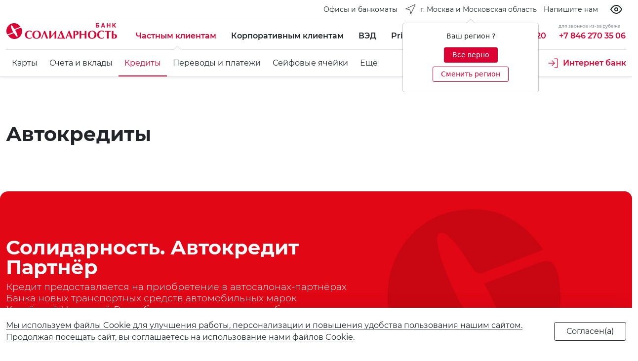

--- FILE ---
content_type: text/html; charset=UTF-8
request_url: https://solid.ru/retail/credits/auto/?i_location=i-RU-MOS
body_size: 34205
content:
<!doctype html>
<html lang="ru" class="i_html i_html--is_base no-js i_site--s2">
<head>
<title>Автокредиты</title>


	<meta http-equiv="Content-Type" content="text/html; charset=UTF-8" />
<script type="text/javascript" data-skip-moving="true">(function(w, d, n) {var cl = "bx-core";var ht = d.documentElement;var htc = ht ? ht.className : undefined;if (htc === undefined || htc.indexOf(cl) !== -1){return;}var ua = n.userAgent;if (/(iPad;)|(iPhone;)/i.test(ua)){cl += " bx-ios";}else if (/Windows/i.test(ua)){cl += ' bx-win';}else if (/Macintosh/i.test(ua)){cl += " bx-mac";}else if (/Linux/i.test(ua) && !/Android/i.test(ua)){cl += " bx-linux";}else if (/Android/i.test(ua)){cl += " bx-android";}cl += (/(ipad|iphone|android|mobile|touch)/i.test(ua) ? " bx-touch" : " bx-no-touch");cl += w.devicePixelRatio && w.devicePixelRatio >= 2? " bx-retina": " bx-no-retina";var ieVersion = -1;if (/AppleWebKit/.test(ua)){cl += " bx-chrome";}else if (/Opera/.test(ua)){cl += " bx-opera";}else if (/Firefox/.test(ua)){cl += " bx-firefox";}ht.className = htc ? htc + " " + cl : cl;})(window, document, navigator);</script>


<link href="/bitrix/js/ui/design-tokens/dist/ui.design-tokens.min.css?170055222822029" type="text/css"  rel="stylesheet" />
<link href="/bitrix/js/ui/fonts/opensans/ui.font.opensans.min.css?17005521422320" type="text/css"  rel="stylesheet" />
<link href="/bitrix/js/main/popup/dist/main.popup.bundle.min.css?170055226526598" type="text/css"  rel="stylesheet" />
<link href="/local/templates/i_000/components/bitrix/news/node-card/bitrix/news.list/.default/style.css?1634480797150" type="text/css"  rel="stylesheet" />
<link href="/local/templates/i_000/components/bitrix/catalog.section.list/accordion/style.min.css?16229326286236" type="text/css"  rel="stylesheet" />
<link href="/local/templates/i_000/components/bitrix/news.list/docs/style.css?1622879661150" type="text/css"  rel="stylesheet" />
<link href="/local/fonts/montserrat/font.css?16150239439912" type="text/css"  data-template-style="true"  rel="stylesheet" />
<link href="/local/vendors/suggestions-jquery@19.4.2/dist/css/suggestions.min.css?16470003209621" type="text/css"  data-template-style="true"  rel="stylesheet" />
<link href="/local/vendors/animate-css/animate.min.css?161502394055222" type="text/css"  data-template-style="true"  rel="stylesheet" />
<link href="/local/vendors/flag-icon-css/css/flag-icon.min.css?158622564433818" type="text/css"  data-template-style="true"  rel="stylesheet" />
<link href="/local/vendors/owl-carousel-2.3.4/dist/assets/owl.carousel.min.css?15242305303351" type="text/css"  data-template-style="true"  rel="stylesheet" />
<link href="/local/vendors/owl-carousel-2.3.4/dist/assets/owl.theme.default.min.css?15242305301013" type="text/css"  data-template-style="true"  rel="stylesheet" />
<link href="/local/vendors/swiper-6.4.11/swiper-bundle.min.css?49916250013920" type="text/css"  data-template-style="true"  rel="stylesheet" />
<link href="/local/vendors/bootstrap-5.0.0-beta3/dist/css/bootstrap.min.css?1616516814154875" type="text/css"  data-template-style="true"  rel="stylesheet" />
<link href="/local/vendors/gijgo-1.9.13/dist/combined/css/gijgo.min.css?157701549043677" type="text/css"  data-template-style="true"  rel="stylesheet" />
<link href="/local/vendors/chosen-1.8.7/public/chosen-bootstrap.css?159093049613536" type="text/css"  data-template-style="true"  rel="stylesheet" />
<link href="/local/vendors/ion.rangeSlider/css/ion.rangeSlider.min.css?162573213311084" type="text/css"  data-template-style="true"  rel="stylesheet" />
<link href="/local/templates/i_000/styles/bundle_app.css?1632834099407707" type="text/css"  data-template-style="true"  rel="stylesheet" />
<link href="/local/vendors/bvi/dist/css/i_bvi.css?166616796186420" type="text/css"  data-template-style="true"  rel="stylesheet" />
<link href="/local/templates/i_000/components/bitrix/menu/i_gen_toggle/style.min.css?1618918974490" type="text/css"  data-template-style="true"  rel="stylesheet" />
<link href="/local/templates/i_000/components/bitrix/menu/i_sub_toggle/style.min.css?1618638979490" type="text/css"  data-template-style="true"  rel="stylesheet" />
<link href="/local/templates/i_000/components/bitrix/menu/i_sub/style.min.css?1618638979490" type="text/css"  data-template-style="true"  rel="stylesheet" />
<link href="/local/templates/i_000/components/bitrix/menu/i_btn/style.min.css?1618638979490" type="text/css"  data-template-style="true"  rel="stylesheet" />
<link href="/local/templates/i_000/components/bitrix/main.userconsent.request/i/user_consent.min.css?16177010243628" type="text/css"  data-template-style="true"  rel="stylesheet" />
<link href="/local/templates/i_000/styles.css?1744113701922" type="text/css"  data-template-style="true"  rel="stylesheet" />
<link href="/local/templates/i_000/template_styles.css?175335763427170" type="text/css"  data-template-style="true"  rel="stylesheet" />







<link rel="canonical" href="https://solid.ru/" />
<meta name="viewport" content="width=device-width, initial-scale=1">
<meta name="theme-color" content="#DB0334">
<script data-skip-moving="true" src="/local/vendors/modernizr-3.6.0.min.js"></script>
<script data-skip-moving="true" src="/local/vendors/jquery-3.6.0.min.js"></script>



<link rel="icon" type="image/svg+xml" href="/favicon.svg">
<link rel="icon" type="image/png" href="/favicon.png">

<meta property="og:site_name" content="" />
<meta property="og:title" content="Автокредиты" />
<meta property="og:url" content="https://solid.ru/retail/credits/auto/index.php?i_location=i-RU-MOS" />
<meta property="og:type" content="website" />
<meta property="og:locale" content="ru_RU" />
<meta property="og:description" content="Автокредиты" />
<meta property="og:image" content="https://solid.ru/logo.png" />
<link rel="image_src" href="https://solid.ru/logo.png">





	<style>.i_site--s1 .i_w__2 .dropdown { display:none !important; }</style>

<!-- Top.Mail.Ru counter -->
<script data-skip-moving="true">
var _tmr = window._tmr || (window._tmr = []);
_tmr.push({id: "3629770", type: "pageView", start: (new Date()).getTime()});
(function (d, w, id) {
  if (d.getElementById(id)) return;
  var ts = d.createElement("script"); ts.type = "text/javascript"; ts.async = true; ts.id = id;
  ts.src = "https://top-fwz1.mail.ru/js/code.js";
  var f = function () {var s = d.getElementsByTagName("script")[0]; s.parentNode.insertBefore(ts, s);};
  if (w.opera == "[object Opera]") { d.addEventListener("DOMContentLoaded", f, false); } else { f(); }
})(document, window, "tmr-code");
</script>
<noscript><div><img src="https://top-fwz1.mail.ru/counter?id=3629770;js=na" style="position:absolute;left:-9999px;" alt="Top.Mail.Ru" /></div></noscript>
<!-- /Top.Mail.Ru counter -->
</head>
<body class="i_body i_body--a i_ff--montserrat">
<div id="i_body" style="height:0;line-height:0;"></div>
<div class="i_wrap">
    <div class="i_wrap__1">
        <div class="i_wrap__h">
            <!--[ head-->
            <!--***-->
            <div class="bg-white">
                <div class="container-fluid i_max-w_xxxl">
                    <div class="i_w__2">
    <div class="d-flex flex-nowrap align-items-center _align-items-start _justify-content-start justify-content-end _py-2">

        <a href="/offices/?arrFilter_pf%5BTYPE%5D=83&set_filter=Фильтр&set_filter=Y" class="d-none d-md-flex btn i_link--dark_accent">
            <span class="d-none d-md-flex text-nowrap ps-2 _fw-light fs-small lh-24">Офисы и банкоматы</span>
        </a>

        





<div class="dropdown me-auto me-sm-0">
	<button class="d-flex btn i_link--dark_accent ps-0 pe-0" type="button" id="dropdown_location" data-bs-toggle="dropdown" aria-expanded="false">
		<i class="d-none d-lg-flex pe-2"><svg class="" xmlns="http://www.w3.org/2000/svg" width="24" height="24" viewBox="0 0 24 24" fill="none" stroke="currentColor" stroke-width="1" stroke-linecap="round" stroke-linejoin="round" class="feather feather-navigation"><polygon points="3 11 22 2 13 21 11 13 3 11"></polygon></svg></i>
		<span class="d-flex text-nowrap _fw-light fs-small lh-24">г. Москва и Московская область</span>
	</button>
	<div class="dropdown-menu border-0 shadow" aria-labelledby="dropdown_location">
		<ul class="list-group list-unstyled py-2 py-lg-0">
			 <li><a class="d-flex dropdown-item" href="?i_location=i-RU-SAM">Самарская область</a></li><li><a class="d-flex dropdown-item _active text-accent _d-none" href="?i_location=i-RU-MOS">г. Москва и Московская область</a></li><li><a class="d-flex dropdown-item" href="?i_location=i-RU-LEN">г. Санкт-Петербург</a></li><li><a class="d-flex dropdown-item" href="?i_location=i-RU-IRK">Иркутская область</a></li><li><a class="d-flex dropdown-item" href="?i_location=i-RU-PRI">Приморский край</a></li>		</ul>
	</div>
	<div class="text-center"><div id="useloc" tabindex="0" class="" role="button" data-bs-toggle="popover" data-bs-placement="bottom" data-bs-trigger="manual" data-bs-html="true" title='' data-bs-content='<div class="text-center pb-2">Ваш регион ?</div><div class="text-center"><a class="btn btn-sm btn-accent d-inline-block my-1 pb-1 px-3" id="loc-hide" href="#">Всё верно</a> <a class="btn btn-sm btn-outline-accent d-inline-block my-1 pb-1 px-3" id="loc-change" href="#">Сменить регион</a></div>'></div></div>
</div>

        <!--<a href="tel:88007009220" class="d-flex btn i_link--secondary_accent pe-0 ps-0">
            <i class="d-flex d-xxl-none"><svg class="" xmlns="http://www.w3.org/2000/svg" width="24" height="24" viewBox="0 0 24 24" fill="none" stroke="currentColor" stroke-width="1" stroke-linecap="round" stroke-linejoin="round" class="feather feather-phone"><path d="M22 16.92v3a2 2 0 0 1-2.18 2 19.79 19.79 0 0 1-8.63-3.07 19.5 19.5 0 0 1-6-6 19.79 19.79 0 0 1-3.07-8.67A2 2 0 0 1 4.11 2h3a2 2 0 0 1 2 1.72 12.84 12.84 0 0 0 .7 2.81 2 2 0 0 1-.45 2.11L8.09 9.91a16 16 0 0 0 6 6l1.27-1.27a2 2 0 0 1 2.11-.45 12.84 12.84 0 0 0 2.81.7A2 2 0 0 1 22 16.92z"></path></svg></i>
            <span class="text-nowrap d-none d-xxl-flex _fw-light fs-small lh-24">8 800 700 92 20</span>
        </a>-->

        <a href="/mail/" class="btn i_link--dark_accent pe-0 d-none d-md-flex">
            <span class="text-nowrap fs-small lh-24">Напишите нам</span>
        </a>

		<button type="button" class="btn btn-outline-dark border-0 ms-3 px-2 bvi-open"><i data-feather="eye"></i></button>
	<a href="#" data-bvi="close" class="btn btn-outline-dark ms-3 px-2 bvi-link"><i class="align-self-center" data-feather="eye-off"></i></a>
	
		
        <!--
        <button
            class="d-flex btn i_link--secondary_accent"
            type="button"
            role="button"
            tabindex="0"
            data-bs-toggle="popover"
            data-bs-html="true"
            data-bs-placement="bottom"
            data-bs-trigger="click"
            data-bs-content='<div class=""><a class="d-block" href="#">RU</a><a class="d-block" href="#">CN</a><a class="d-block" href="#">VN</a></div>'
            >
            <i class="d-flex"><svg class="" xmlns="http://www.w3.org/2000/svg" width="24" height="24" viewBox="0 0 24 24" fill="none" stroke="currentColor" stroke-width="1" stroke-linecap="round" stroke-linejoin="round" class="feather feather-globe"><circle cx="12" cy="12" r="10"></circle><line x1="2" y1="12" x2="22" y2="12"></line><path d="M12 2a15.3 15.3 0 0 1 4 10 15.3 15.3 0 0 1-4 10 15.3 15.3 0 0 1-4-10 15.3 15.3 0 0 1 4-10z"></path></svg></i>
            <span class="d-flex text-nowrap d-none _fw-light fs-small lh-24">Язык</span>
        </button>

        <a href="/search/" class="d-flex btn i_link--secondary_accent pe-0">
            <i class="d-flex"><svg xmlns="http://www.w3.org/2000/svg" width="24" height="24" viewBox="0 0 24 24" fill="none" stroke="currentColor" stroke-width="1" stroke-linecap="round" stroke-linejoin="round" class="feather feather-search"><circle cx="11" cy="11" r="8"></circle><line x1="21" y1="21" x2="16.65" y2="16.65"></line></svg></i>
            <span class="d-flex text-nowrap d-none _fw-light fs-small lh-24">Поиск</span>
        </a>
        -->

    </div>
</div>
                </div>
            </div>
            <!--head ]-->
        </div>
        <div class="i_wrap__b">
            <!--body-->
<div class="position-sticky top-0 i_wrap__st1">

    <div class="position-relative bg-white shadow-sm pt-2 border-bottom ">

        <div>
            <div class="container-fluid i_max-w_xxxl">
                <div style="z-index:15;position:relative;" class="bg-white row gx-3 gx-md-4 align-items-center _align-items-start _align-items-end _justify-content-center">
                    <div class="col-auto _alert-success">
                        <div class="py-2 w-100 position-relative">


				<a href="/" class="btn i_link--accent px-0">
				<div class="i_logo">
					<i class="i_logo__full"><svg viewBox="0 0 840 120" version="1.1" xmlns="http://www.w3.org/2000/svg" xmlns:xlink="http://www.w3.org/1999/xlink">
    <title>i_logo_full</title>
    <g id="i_logo_full" stroke="none" stroke-width="1" fill="none" fill-rule="evenodd">
        <g id="text" transform="translate(141.000000, 0.000000)" fill="currentColor">
            <path d="M544.362727,27.519 L552.007273,27.519 C555.380909,27.519 557.178182,25.4888182 557.178182,22.7820273 C557.178182,19.8496909 554.930909,18.4963091 552.007273,18.4963091 L544.362727,18.4963091 L544.362727,27.519 Z M561.675455,0 L561.675455,5.63912727 L544.362727,5.63912727 L544.362727,12.4060636 L552.907273,12.4060636 C559.201818,12.4060636 564.149091,16.2406636 564.149091,22.7820273 C564.149091,29.3233636 559.428182,32.9323636 552.683636,32.9323636 L537.391818,32.9323636 L537.391818,0 L561.675455,0 Z" id="Shape" fill-rule="nonzero"></path>
            <path d="M588.659091,20.5263818 L597.43,20.5263818 L592.932727,7.44362727 L588.659091,20.5263818 Z M596.98,0 L608.445455,33.1579091 L601.027273,33.1579091 L599.003636,26.3910545 L586.861818,26.3910545 L584.611818,33.1579091 L577.417273,33.1579091 L588.885455,0 L596.98,0 Z" id="Shape" fill-rule="nonzero"></path>
            <polygon id="Path" fill-rule="nonzero" points="628.908182 12.6316091 641.723636 12.6316091 641.723636 0 648.694545 0 648.694545 33.1579091 641.723636 33.1579091 641.723636 18.2707364 628.908182 18.2707364 628.908182 33.1579091 622.160909 33.1579091 622.160909 0 628.908182 0"></polygon>
            <polygon id="Path" fill-rule="nonzero" points="670.280909 13.5338727 682.872727 0 691.640909 0 678.375455 13.5338727 692.540909 33.1579091 683.546364 33.1579091 673.428182 18.4963091 670.280909 21.8797636 670.280909 33.1579091 663.31 33.1579091 663.31 0 670.280909 0"></polygon>
            <path d="M49.6984545,106.919182 L50.8229091,107.370273 L49.024,114.813818 C44.0772727,117.295091 38.6810909,118.422818 32.1604545,118.422818 C27.6634545,118.422818 23.3911818,117.746182 19.5689091,116.392909 C15.7463636,115.039364 12.1488182,113.009455 9.45072727,110.528182 C6.52763636,108.046909 4.27927273,104.889 2.70509091,101.28 C1.13118182,97.8965455 0.232,93.8364545 0.232,89.5505455 C0.232,84.1371818 1.13118182,79.4001818 2.93009091,75.1145455 C4.72872727,71.0544545 6.97736364,67.4451818 10.1251818,64.7386364 C13.273,62.0318182 16.8705455,60.0016364 20.9178182,58.6483636 C24.9650909,57.2948182 29.4620909,56.6181818 34.1840909,56.6181818 C37.1071818,56.6181818 40.03,57.0692727 43.4028182,57.7459091 C46.5506364,58.4228182 49.249,59.5505455 51.7220909,60.9038182 C51.4973636,62.2573636 51.0476364,63.6106364 50.5979091,65.4152727 C50.1481818,67.2196364 49.9234545,68.5731818 49.6984545,69.7009091 L48.5742727,69.7009091 C47.0003636,67.2196364 44.9767273,65.4152727 42.2786364,64.0617273 C39.5802727,62.7084545 37.1071818,61.8062727 34.4088182,61.8062727 C31.0362727,61.8062727 28.1131818,62.4829091 25.4148182,64.0617273 C22.9414545,65.6408182 20.6930909,67.671 19.1191818,70.152 C17.5452727,72.6332727 16.1960909,75.5656364 15.5216364,78.498 C14.6221818,81.6559091 14.3974545,84.8138182 14.3974545,87.9717273 C14.3974545,92.934 15.0719091,97.2199091 16.6458182,100.828909 C18.2197273,104.663455 20.4683636,107.595818 23.6161818,109.626 C26.764,111.655909 30.3615455,112.783909 34.6338182,112.783909 C37.3319091,112.783909 40.03,112.107 42.7283636,110.979273 C45.4264545,110.302636 47.8998182,108.723545 49.6984545,106.919182 Z" id="Path"></path>
            <path d="M119.175455,76.9194545 C118.051273,73.3104545 116.477364,70.1525455 114.004,67.2201818 C111.530636,64.2878182 108.382818,61.8065455 104.335545,60.0021818 C100.288273,58.1975455 95.3415455,57.2953636 89.4953636,57.2953636 C84.3239091,57.2953636 79.6021818,58.1975455 75.3299091,59.7766364 C71.0579091,60.9043636 67.6850909,63.1600909 64.762,65.8669091 C61.8389091,68.7992727 59.5905455,71.9571818 58.0166364,75.7917273 C56.4427273,79.6262727 55.768,83.4608182 55.768,87.7467273 C55.768,94.0622727 57.1171818,99.7014545 59.8152727,104.212909 C62.2886364,108.724091 66.1111818,112.333091 70.8329091,114.814364 C75.5549091,117.295636 81.1760909,118.423364 87.4717273,118.423364 C92.6431818,118.423364 97.1401818,117.521182 101.412455,115.942091 C105.684455,114.363273 109.057273,112.107545 112.205091,109.175182 C115.128182,106.242818 117.376545,103.084909 118.950455,99.2503636 C120.524636,95.6413636 121.199091,91.5812727 121.199091,87.2953636 C120.974091,83.9119091 120.299636,80.3029091 119.175455,76.9194545 Z M96.9154545,64.2878182 C99.1638182,65.6413636 101.187455,67.4457273 102.536636,69.7014545 C104.110545,71.9571818 105.01,74.6637273 105.684455,77.3705455 C106.359182,80.0773636 106.808636,83.0097273 106.808636,85.9420909 C106.808636,90.9043636 106.134182,95.4158182 104.785,99.4759091 C103.436091,103.761545 101.187455,107.145273 98.4893636,109.626273 C95.5662727,112.107545 91.9687273,113.461091 87.9214545,113.461091 C83.8741818,113.461091 80.5013636,112.333091 77.8032727,110.077364 C75.1051818,107.821909 73.0815455,105.115091 71.9570909,101.506091 C70.6081818,97.8970909 70.1584545,94.2880909 70.1584545,90.2277273 C70.1584545,83.9119091 70.8329091,78.7240909 72.4068182,74.4381818 C73.9807273,70.1525455 76.0043636,67.2201818 78.9274545,64.9644545 C81.8505455,62.9345455 85.2233636,61.8065455 89.0456364,61.8065455 C91.9687273,62.2579091 94.6668182,62.9345455 96.9154545,64.2878182 Z" id="Shape"></path>
            <path d="M145.706364,58.422 C145.706364,58.422 146.38,58.422 147.28,58.6475455 C148.18,58.8730909 148.853636,58.8730909 149.303636,58.8730909 C149.53,58.8730909 149.753636,58.8730909 150.203636,58.8730909 C150.427273,58.8730909 150.877273,58.8730909 151.103636,58.6475455 C151.553636,58.6475455 151.777273,58.6475455 152.000909,58.422 C152.227273,58.422 152.677273,58.422 152.900909,58.422 C154.700909,63.6098182 156.498182,68.3468182 158.071818,72.1813636 C159.648182,76.2414545 161.445455,80.9784545 163.695455,86.8431818 C165.942727,92.7079091 167.742727,97.2190909 169.09,100.377 C170.44,103.760455 172.687273,109.174091 175.837273,117.068727 C174.710909,117.068727 173.813636,116.843182 172.913636,116.843182 C172.013636,116.843182 171.34,116.617636 170.44,116.617636 C169.54,116.617636 168.866364,116.617636 168.416364,116.617636 C167.966364,116.617636 167.066364,116.617636 166.166364,116.617636 C165.269091,116.617636 164.369091,116.843182 163.695455,116.843182 C162.795455,116.843182 161.895455,117.068727 160.771818,117.068727 C159.871818,113.910818 158.748182,110.527364 157.624545,106.918364 C156.498182,103.309364 155.374545,100.151455 154.250909,97.6701818 C153.350909,94.9633636 151.777273,91.3543636 150.203636,86.6176364 C148.403636,81.8806364 146.83,78.0460909 145.706364,74.6626364 C138.736273,91.5799091 133.564545,105.565091 129.967,117.068727 C128.618091,116.843182 127.268909,116.843182 125.919727,116.843182 C124.570818,116.843182 123.221636,116.843182 121.872455,117.068727 C124.345818,111.429545 126.594455,106.241727 128.618091,101.504727 C130.641727,96.768 132.440364,92.031 134.464,87.5198182 C136.262909,83.0086364 138.286545,78.2716364 140.085182,73.3093636 C142.108818,68.5723636 143.906364,63.6098182 145.706364,58.422 Z" id="Path"></path>
            <path d="M185.281818,117.517636 L185.281818,58.8706364 C186.181818,58.8706364 187.079091,59.0961818 187.755455,59.0961818 C188.429091,59.0961818 189.102727,59.322 189.779091,59.322 C190.452727,59.322 191.126364,59.322 191.576364,59.322 C192.026364,59.322 192.702727,59.322 193.376364,59.322 C194.05,59.322 194.726364,59.0961818 195.623636,59.0961818 C196.3,58.8706364 197.197273,58.8706364 198.097273,58.8706364 L198.097273,99.2468182 C200.570909,96.54 203.494545,93.3820909 206.418182,89.7730909 C209.339091,86.1640909 212.262727,82.7806364 214.962727,79.3971818 C217.66,76.0137273 220.357273,72.4047273 223.280909,68.7954545 C225.978182,64.9609091 228.451818,61.803 230.701818,58.8706364 C231.375455,58.8706364 232.049091,58.8706364 233.399091,58.8706364 C235.199091,58.8706364 236.322727,58.8706364 237.222727,58.8706364 L237.222727,117.743182 C236.546364,117.743182 235.422727,117.743182 234.072727,117.517636 C232.725455,117.517636 231.599091,117.292091 230.701818,117.292091 C230.025455,117.292091 228.901818,117.292091 227.551818,117.517636 C226.204545,117.517636 225.080909,117.743182 224.404545,117.743182 L224.404545,77.1414545 C221.930909,80.0738182 219.457273,83.0061818 216.76,85.9385455 C214.062727,89.0964545 211.362727,92.4799091 207.991818,96.54 C204.618182,100.600091 201.694545,104.434909 198.997273,107.818364 C196.3,111.427364 193.826364,114.585273 191.802727,117.517636 C191.126364,117.517636 190.229091,117.292091 189.102727,117.292091 C187.529091,117.517636 186.181818,117.517636 185.281818,117.517636 Z" id="Path"></path>
            <path d="M247.340909,115.488 C247.340909,117.292364 247.114545,118.871455 246.890909,119.999182 L248.238182,119.999182 C249.364545,118.645909 250.938182,117.969273 253.411818,117.518182 C255.885455,117.066818 259.032727,116.841273 262.853636,116.841273 L288.037273,116.841273 C291.410909,116.841273 294.334545,117.066818 296.805455,117.518182 C299.279091,117.743727 301.079091,118.645909 301.979091,119.999182 L303.326364,119.999182 C302.876364,118.420364 302.876364,116.841273 302.876364,115.488 C302.876364,115.262455 303.102727,113.683364 303.326364,110.976818 L299.279091,110.976818 C291.410909,91.578 284.663636,73.9840909 279.042727,58.6456364 C278.592727,58.6456364 277.919091,58.6456364 277.245455,58.8711818 C276.569091,58.8711818 275.895455,58.8711818 275.445455,58.8711818 C274.995455,58.8711818 274.321818,58.8711818 273.648182,58.8711818 C272.971818,58.8711818 272.298182,58.6456364 271.848182,58.6456364 C270.498182,62.2546364 269.150909,66.315 267.350909,70.8261818 C265.553636,75.3373636 263.753636,79.8488182 261.73,84.5855455 C259.706364,89.5480909 258.132727,93.6081818 256.559091,96.9916364 C255.209091,100.375091 253.185455,105.112091 250.711818,110.976818 L247.114545,110.976818 C247.114545,112.781182 247.340909,114.134455 247.340909,115.488 Z M263.53,110.976818 C260.83,110.751 259.032727,110.751 257.682727,110.751 C260.38,102.630818 265.103636,90.4502727 271.398182,74.6607273 C274.321818,82.7811818 277.019091,89.5480909 279.042727,94.9614545 C281.066364,100.375091 282.866364,105.788727 284.44,110.751 C283.09,110.751 280.842727,110.751 278.145455,110.976818 C275.445455,110.976818 272.748182,110.976818 270.498182,110.976818 C268.474545,111.202364 266.227273,111.202364 263.53,110.976818 Z" id="Shape"></path>
            <path d="M347.396364,117.293455 C348.072727,117.293455 349.42,117.293455 350.993636,117.067909 C352.567273,117.067909 353.693636,116.842364 354.590909,116.842364 C355.490909,116.842364 356.614545,116.842364 358.190909,117.067909 C359.764545,117.067909 361.111818,117.293455 362.011818,117.293455 L338.178182,57.9698182 C337.054545,58.1953636 336.154545,58.1953636 335.030909,58.1953636 C333.907273,58.1953636 333.007273,58.1953636 331.883636,57.9698182 L307.6,117.293455 C308.047273,117.293455 308.723636,117.293455 309.623636,117.293455 C310.520909,117.293455 311.197273,117.293455 311.647273,117.293455 C312.094545,117.293455 312.770909,117.293455 313.670909,117.293455 C314.568182,117.293455 315.244545,117.293455 315.694545,117.293455 C316.141818,115.714364 316.591818,114.135545 317.268182,112.105364 C317.941818,110.300727 318.615455,108.045273 319.515455,105.564 C320.415455,103.082727 321.089091,101.052818 321.539091,99.4737273 L341.551818,99.4737273 C342.899091,103.082727 344.922727,108.947455 347.396364,117.293455 Z M331.883636,74.2104545 L339.528182,94.2856364 L324.012727,94.2856364 L331.883636,74.2104545 Z" id="Shape"></path>
            <path d="M394.387273,90.2241818 C398.210909,89.0964545 401.131818,87.2918182 403.381818,84.585 C405.629091,81.8784545 406.755455,78.0436364 406.755455,73.3069091 C406.755455,68.5699091 405.179091,64.7353636 402.031818,62.4799091 C398.884545,59.9986364 394.387273,58.8706364 388.542727,58.8706364 L367.63,58.8706364 L367.63,117.517636 C368.306364,117.517636 369.43,117.517636 370.777273,117.292091 C372.127273,117.292091 373.250909,117.066545 373.927273,117.066545 C374.600909,117.066545 375.724545,117.066545 377.074545,117.292091 C378.424545,117.292091 379.548182,117.517636 380.221818,117.517636 L380.221818,92.0288182 C385.619091,91.8032727 390.34,91.1263636 394.387273,90.2241818 Z M385.392727,63.3820909 C387.642727,63.3820909 389.666364,64.5098182 391.013636,66.54 C392.59,68.5699091 393.263636,71.2767273 393.263636,74.6601818 C393.263636,77.5925455 392.59,80.0738182 391.463636,82.104 C390.116364,84.1339091 388.316364,85.4874545 385.619091,86.3896364 C384.495455,86.6151818 382.471818,86.8407273 379.998182,87.0662727 L379.998182,63.3820909 L385.392727,63.3820909 Z" id="Shape"></path>
            <path d="M414.852727,117.292364 L414.852727,58.6456364 C415.75,58.6456364 416.65,58.8711818 417.326364,58.8711818 C418,58.8711818 418.673636,59.0967273 419.35,59.0967273 C420.023636,59.0967273 420.697273,59.0967273 421.147273,59.0967273 C421.597273,59.0967273 422.270909,59.0967273 422.947273,59.0967273 C423.620909,59.0967273 424.294545,58.8711818 424.970909,58.8711818 C425.644545,58.6456364 426.544545,58.6456364 427.444545,58.6456364 L427.444545,81.8787273 C434.639091,82.1042727 438.91,82.3300909 440.483636,82.3300909 C441.833636,82.3300909 446.104545,82.1042727 453.525455,81.8787273 L453.525455,58.6456364 C454.425455,58.6456364 455.325455,58.8711818 455.999091,58.8711818 C456.672727,58.8711818 457.349091,59.0967273 458.022727,59.0967273 C458.696364,59.0967273 459.372727,59.0967273 459.822727,59.0967273 C460.27,59.0967273 460.946364,59.0967273 461.62,59.0967273 C462.296364,59.0967273 462.97,58.8711818 463.643636,58.8711818 C464.317273,58.8711818 465.217273,58.6456364 466.117273,58.6456364 L466.117273,117.292364 C465.443636,117.292364 464.317273,117.292364 462.97,117.066818 C461.62,117.066818 460.496364,116.841273 459.822727,116.841273 C459.146364,116.841273 458.022727,116.841273 456.672727,117.066818 C455.325455,117.066818 454.199091,117.292364 453.525455,117.292364 L453.525455,88.6459091 C447.680909,88.4200909 443.183636,88.4200909 440.483636,88.4200909 C437.562727,88.4200909 433.065455,88.4200909 427.444545,88.6459091 L427.444545,117.292364 C426.768182,117.292364 425.644545,117.292364 424.294545,117.066818 C422.947273,117.066818 421.820909,116.841273 421.147273,116.841273 C420.473636,116.841273 419.35,116.841273 418,117.066818 C416.65,117.292364 415.526364,117.292364 414.852727,117.292364 Z" id="Path"></path>
            <path d="M540.544545,76.9194545 C539.418182,73.3104545 537.620909,70.1525455 535.147273,67.2201818 C532.673636,64.2878182 529.526364,61.8065455 525.479091,60.0021818 C521.431818,58.1975455 516.484545,57.2953636 510.637273,57.2953636 C505.466364,57.2953636 500.745455,58.1975455 496.698182,59.7766364 C492.424545,61.3554545 488.827273,63.6111818 486.13,66.318 C483.206364,69.2503636 480.959091,72.4082727 479.609091,76.2428182 C478.035455,80.0773636 477.361818,83.9119091 477.361818,88.1978182 C477.361818,94.5136364 478.709091,100.152545 481.409091,104.664 C484.106364,109.175182 487.703636,112.784182 492.424545,115.265455 C497.148182,117.746727 502.769091,118.874455 509.063636,118.874455 C514.237273,118.874455 518.731818,117.972273 523.005455,116.393182 C527.276364,114.814364 530.873636,112.558636 533.797273,109.626273 C536.720909,106.693909 538.968182,103.536 540.544545,99.7014545 C542.118182,96.0924545 542.791818,92.0323636 542.791818,87.7467273 C542.118182,83.9119091 541.668182,80.3029091 540.544545,76.9194545 Z M518.284545,64.2878182 C520.531818,65.6413636 522.555455,67.4457273 523.905455,69.7014545 C525.479091,71.9571818 526.379091,74.6637273 527.052727,77.3705455 C527.726364,80.0773636 528.176364,83.0097273 528.176364,85.9420909 C528.176364,90.9043636 527.502727,95.4158182 526.152727,99.4759091 C524.802727,103.761545 522.555455,107.145273 519.631818,109.626273 C516.708182,112.107545 513.337273,113.461091 509.063636,113.461091 C505.016364,113.461091 501.645455,112.333091 498.945455,110.077364 C496.248182,107.821909 494.224545,105.115091 493.100909,101.506091 C491.750909,97.8970909 491.300909,94.2880909 491.300909,90.2277273 C491.300909,83.9119091 491.977273,78.7240909 493.550909,74.4381818 C495.124545,70.1525455 497.148182,67.2201818 500.069091,64.9644545 C502.992727,62.9345455 506.366364,61.8065455 510.19,61.8065455 C513.110909,62.2579091 515.810909,62.9345455 518.284545,64.2878182 Z" id="Shape"></path>
            <path d="M597.877273,106.240909 L599.000909,106.692 L597.200909,114.135545 C592.48,116.616818 586.859091,117.744545 580.338182,117.744545 C572.017273,117.744545 563.699091,115.488818 557.404545,109.849909 C554.480909,107.368636 552.230909,104.210727 550.657273,100.601727 C549.083636,96.9927273 548.183636,93.1579091 548.183636,88.8722727 C548.183636,83.4586364 549.083636,78.7219091 550.883636,74.4362727 C552.680909,70.3759091 555.154545,66.7669091 558.078182,64.2856364 C561.225455,61.5790909 564.822727,59.5489091 568.87,58.1956364 C572.917273,56.8420909 577.414545,56.1654545 582.135455,56.1654545 C585.059091,56.1654545 587.982727,56.6165455 591.356364,57.2931818 C594.503636,57.9700909 597.200909,59.0978182 599.674545,60.4510909 C599.450909,61.8046364 599.000909,63.1579091 598.774545,64.9625455 C598.324545,66.7669091 598.100909,68.1204545 597.877273,69.2481818 L596.750909,69.2481818 C595.177273,66.7669091 592.93,64.9625455 590.456364,63.609 C587.759091,62.2557273 585.285455,61.5790909 582.585455,61.5790909 C579.214545,61.5790909 576.064545,62.2557273 573.593636,63.8345455 C571.12,65.4136364 569.096364,67.4435455 567.296364,69.9248182 C565.722727,72.4060909 564.372727,75.3384545 563.699091,78.2708182 C563.025455,81.4287273 562.575455,84.5866364 562.575455,87.7445455 C562.575455,92.4812727 563.249091,96.9927273 565.049091,100.601727 C566.622727,104.436273 568.87,107.368636 572.017273,109.398818 C575.167273,111.428727 578.764545,112.556727 583.035455,112.556727 C585.509091,112.556727 588.206364,111.879818 591.13,110.752091 C593.603636,109.624364 595.853636,108.045273 597.877273,106.240909 Z" id="Path"></path>
            <path d="M635.652727,64.9609091 L635.652727,117.743182 C634.979091,117.743182 633.855455,117.743182 632.505455,117.517636 C631.158182,117.517636 630.031818,117.517636 629.358182,117.517636 C628.684545,117.517636 627.558182,117.517636 626.210909,117.517636 C624.637273,117.517636 623.737273,117.743182 623.063636,117.743182 L623.063636,64.9609091 C618.34,64.9609091 612.942727,65.412 607.098182,66.0889091 C607.321818,64.0587273 607.548182,62.931 607.548182,62.4799091 C607.548182,62.0285455 607.321818,60.9008182 607.098182,58.8706364 L650.944545,58.8706364 C650.944545,59.322 650.718182,59.7730909 650.718182,60.2241818 C650.718182,60.6752727 650.494545,60.9008182 650.494545,61.3519091 C650.494545,61.803 650.494545,62.0285455 650.494545,62.4799091 C650.494545,62.7054545 650.494545,63.1565455 650.494545,63.6076364 C650.494545,64.0587273 650.718182,64.5098182 650.718182,64.7353636 C650.718182,65.1864545 650.944545,65.6375455 650.944545,66.0889091 C644.197273,65.1864545 639.026364,64.9609091 635.652727,64.9609091 Z" id="Path"></path>
            <path d="M668.930909,58.6475455 C667.580909,58.6475455 666.457273,58.8730909 665.557273,58.8730909 C664.66,58.8730909 663.533636,58.8730909 662.186364,58.6475455 C660.836364,58.6475455 659.936364,58.422 659.262727,58.422 L659.262727,117.068727 L676.351818,117.068727 C682.872727,117.068727 688.043636,115.715455 692.314545,113.008636 C696.361818,110.301818 698.385455,105.339273 698.385455,98.3468182 C698.385455,93.6100909 696.811818,90.0010909 693.664545,87.5198182 C690.517273,85.0385455 686.02,83.9108182 679.949091,83.9108182 L671.628182,83.9108182 L671.628182,58.422 C671.178182,58.6475455 670.280909,58.6475455 668.930909,58.6475455 Z M677.249091,88.8730909 C679.499091,88.8730909 681.296364,90.0010909 682.872727,92.031 C684.446364,94.2867273 685.12,96.768 685.12,100.377 C685.12,103.309364 684.446364,105.790636 683.096364,107.820545 C681.972727,109.850727 679.949091,111.429545 677.249091,112.106455 C675.901818,112.557545 673.878182,112.783091 671.628182,112.783091 L671.628182,88.8730909 L677.249091,88.8730909 Z" id="Shape"></path>
        </g>
        <g id="sign" fill="currentColor">
            <path d="M63.1824545,43.7596364 C64.3066364,43.7596364 65.4308182,43.3082727 66.78,42.8571818 L106.578273,27.7445455 C101.181818,19.173 86.3419091,1.57895182 63.6321818,0.225564545 C61.8332727,0 60.0346364,0 58.4607273,0 C36.4254545,0 19.5618273,9.92484545 8.76908182,27.519 C1.57393909,39.0226364 0,50.7520909 0,59.5491818 C0,65.4136364 0.674544545,69.9250909 1.12424182,72.1805455 C1.79878909,77.3686364 4.49697273,82.5567273 5.84607273,83.4589091 C6.74544545,84.1355455 8.31940909,84.5866364 9.66848182,84.5866364 C10.5678818,84.5866364 11.6921182,84.3610909 12.5915182,84.1355455 L51.9400909,69.2484545 C50.8159091,67.2182727 48.3425455,62.9326364 43.8455455,53.2333636 C36.8751818,37.8949091 34.1770909,28.6467273 33.5023636,21.8797636 C33.7273636,20.9775 33.7273636,20.5263818 33.7273636,20.0752636 C33.7273636,18.0451636 34.8515455,16.0150909 36.8751818,16.0150909 C39.5732727,16.2406636 41.8219091,18.4963091 44.52,21.2030727 C49.4667273,26.1655091 56.6618182,38.346 59.1351818,41.7294545 C60.4843636,43.3082727 61.6085455,43.7596364 63.1824545,43.7596364 Z" id="Path"></path>
            <path d="M55.0868182,76.2398182 C53.9626364,76.2398182 52.6134545,76.4653636 51.4892727,77.142 L11.9158364,92.2549091 C17.3122091,100.826455 32.1520909,118.194818 54.8618182,119.773636 C56.6607273,119.999455 58.2346364,119.999455 60.0335455,119.999455 C81.8438182,119.999455 98.9323636,110.074364 109.725,92.4804545 C116.695364,80.9765455 118.494,69.2473636 118.494,60.2247273 C118.494,54.36 117.819545,50.0743636 117.369818,47.8186364 C116.695364,42.6305455 113.997,37.4427273 112.423091,36.5405455 C111.523636,35.8636364 109.949727,35.4125455 108.375818,35.4125455 C107.476364,35.4125455 106.352182,35.6380909 105.452727,35.8636364 L66.1044545,50.751 C67.2286364,52.7811818 69.702,57.0668182 74.199,66.7660909 C81.1690909,82.1045455 83.8674545,91.1271818 84.5419091,98.1196364 C84.5419091,98.5707273 84.5419091,99.2473636 84.5419091,99.6984545 C84.5419091,101.728636 83.4177273,103.758545 81.6188182,103.758545 C78.9207273,103.533 76.6723636,101.277545 73.974,98.5707273 C69.0272727,93.6081818 61.8321818,81.4279091 59.3588182,78.0441818 C58.0099091,76.6909091 56.6607273,76.2398182 55.0868182,76.2398182 Z" id="Path"></path>
        </g>
    </g>
</svg>
</i>
				</div>
			</a>
	
                        </div>
                    </div>
                    <div class="col d-flex flex-nowrap _alert-info">
                        <div class="me-auto">
                            

	<div class="d-flex align-items-center">
								<div class="">
				<a class="fw-600 d-flex align-items-center btn i_link--accent i_item--active rounded-0 _text-nowrap active pe-0 pe-sm-3
												 i_item--arrow"
																																																									data-i-toggle="slide"	href="#nav-3"					>

					<i class="d-flex d-md-none me-1"><svg xmlns="http://www.w3.org/2000/svg" width="20" height="20" viewBox="0 0 24 24" fill="none" stroke="currentColor" stroke-width="1.5" stroke-linecap="round" stroke-linejoin="round" class="feather feather-chevron-right"><polyline points="9 18 15 12 9 6"></polyline></svg></i>
					<i class="d-none d-md-flex d-lg-none me-1"><svg xmlns="http://www.w3.org/2000/svg" width="24" height="24" viewBox="0 0 24 24" fill="none" stroke="currentColor" stroke-width="1.5" stroke-linecap="round" stroke-linejoin="round" class="feather feather-chevron-right"><polyline points="9 18 15 12 9 6"></polyline></svg></i>

											<span class="text-nowrap lh-24 d-flex d-sm-none fs-small">Частным клиентам</span>
						<span class="text-nowrap lh-24 d-none d-sm-flex">Частным клиентам</span>
									</a>
			</div>
										<div class="">
				<a class="fw-600 d-none d-lg-flex align-items-center btn i_link--dark_accent rounded-0 text-nowrap pe-0 pe-sm-3" href="/business/">
					<span>Корпоративным клиентам</span>
				</a>
			</div>
										<div class="">
				<a class="fw-600 d-none d-lg-flex align-items-center btn i_link--dark_accent rounded-0 text-nowrap pe-0 pe-sm-3" href="/fea/">
					<span>ВЭД</span>
				</a>
			</div>
										<div class="">
				<a class="fw-600 d-none d-lg-flex align-items-center btn i_link--dark_accent rounded-0 text-nowrap pe-0 pe-sm-3" href="/private/">
					<span>Private Banking</span>
				</a>
			</div>
			</div>

                        </div>
                        <div>
                            <div class="d-none d-sm-flex flex-nowrap align-items-center">

<span class="position-relative h-100">
<div class="i_lh--100 text-nowrap d-none d-lg-flex text-muted position-absolute w-100 text-end" style="margin-top:-10px;"><small><small><small><small>бесплатно из России</small></small></small></small></div>
<a href="tel:88007009220" class="d-flex btn i_link--accent px-0">
<i style="margin-top:0px;" class="d-lg-none" data-feather="phone" stroke-width="1.625" width="20" height="20" viewbox="0 0 24 24"></i>
<span class="text-nowrap d-none d-lg-flex fw-600">8 800 700 92 20</span>
</a>
</span>

<span class="position-relative h-100">
<div class="ms-4 i_lh--100 text-nowrap d-none d-xl-flex text-muted position-absolute w-100 text-end" style="margin-top:-10px;"><small><small><small><small>для звонков из-за рубежа</small></small></small></small></div>
<a href="tel: +78462703506" class="d-md-none d-xl-flex btn i_link--accent px-0 ms-4">
<span class="text-nowrap fw-600">+7 846 270 35 06</span>
</a>
<span>




 
 





    <div class="d-none _d-md-block">
                        <a href="https://online.solid.ru/" target="_blank" class="fw-600 btn i_link--dark_accent d-flex px-md-0 ms-3">
            <span class="d-none d-xl-block me-2 text-nowrap">Интернет банк</span>
            
        </a>
            </div>
    
</span></span></div>                        </div>
                        <div class="_d-none">
                            <a href="#nav-0" data-i-toggle="slide" class="d-flex d-lg-none btn i_link--dark_accent i_this px-0 ms-sm-2">
                                <i style="margin-top:-2px;" class="_i_this__0" data-feather="menu" stroke-width="1.5"></i>
                                <i style="margin-top:-2px;" class="_i_this__1 d-none" data-feather="chevron-down" stroke-width="1.5"></i>
                            </a>
                                                    </div>
                    </div>
                </div>
            </div>
        </div>
        <div class="overflow-hidden">
            <div class="container-fluid i_max-w_xxxl">
                <div style="z-index:14;position:relative;" class="i_w__4 _collapse">
                    <div class="row gx-3 gx-md-4 align-items-center _align-items-start _align-items-end _justify-content-center">

                            
<div class="col-12"><div class="border-top"></div></div>
<div class="col-12 d-flex align-items-center flex-nowrap">
<div class="d-flex i_scroll--x i_ctrl--slide py-2 w-100">
		
									<a
					class="
					d-flex text-nowrap btn border-start-0 border-end-0 i_link--dark_accent
										"
					data-i-item="x"
					data-i-toggle="slide"
					href="#nav-1"
										>
										<span>Карты</span>
				</a>
					
		
									<a
					class="
					d-flex text-nowrap btn border-start-0 border-end-0 i_link--dark_accent
										"
					data-i-item="x"
					data-i-toggle="slide"
					href="#nav-2"
										>
										<span>Счета и вклады</span>
				</a>
					
		
									<a
					class="
					d-flex text-nowrap btn border-start-0 border-end-0 i_link--accent
										i_item--line active
					"
					data-i-item="x"
					data-i-toggle="slide"
					href="#nav-3"
					>
					<span>Кредиты</span>
									</a>
					
		
									<a
					class="
					d-flex text-nowrap btn border-start-0 border-end-0 i_link--dark_accent
										"
					data-i-item="x"
					data-i-toggle="slide"
					href="#nav-4"
										>
										<span>Переводы и платежи</span>
				</a>
					
		
									<a
					class="
					d-flex text-nowrap btn border-start-0 border-end-0 i_link--dark_accent
										"
					data-i-item="x"
					href="/retail/deposits/safe-cell/"
										>
										<span>Сейфовые ячейки</span>
				</a>
					
		
									<a
					class="
					d-flex text-nowrap btn border-start-0 border-end-0 i_link--dark_accent
										"
					data-i-item="x"
					data-i-toggle="slide"
					href="#nav-5"
										>
										<span>Ещё</span>
				</a>
					
		
									<a
					class="
					d-flex text-nowrap btn border-start-0 border-end-0 i_link--dark_accent
					d-none d-lg-flex ms-auto pe-0 fw-600 i_link--accent					"
					data-i-item="x"
					href="https://online.solid.ru"
					target="_blank"					>
											<i class="me-2" data-feather="log-in" stroke-width="1.25"></i>
										<span>Интернет банк</span>
				</a>
					
</div>
</div>

                            <!--<div class="d-flex flex-nowrap ms-auto py-2">
                                <button class="btn i_link--dark_accent d-none d-sm-flex ms-3 px-0">
                                    <span class="d-none d-xl-flex me-2 text-nowrap">Стать клиентом</span>
                                    <i class="d-flex"><svg xmlns="http://www.w3.org/2000/svg" width="24" height="24" viewBox="0 0 24 24" fill="none" stroke="currentColor" stroke-width="1" stroke-linecap="round" stroke-linejoin="round" class="feather feather-shopping-bag"><path d="M6 2L3 6v14a2 2 0 0 0 2 2h14a2 2 0 0 0 2-2V6l-3-4z"></path><line x1="3" y1="6" x2="21" y2="6"></line><path d="M16 10a4 4 0 0 1-8 0"></path></svg></i>
                                </button>
                            </div>-->

                    </div>
                </div>
            </div>
        </div>
        <div>
            <div class="container-fluid i_max-w_xxxl">
                <div class="row gx-3 gx-md-4 align-items-center align-items-start">
                    <div class="col-12 ms-auto bg-dark">
                        <div class="d-flex align-items-start justify-content-end" style="height:0;">
                        
	<button class="d-lg-none btn link-accent i_this mt-2 px-0" data-i-toggle="nav">
		<i class="i_this__0 d-none"><svg xmlns="http://www.w3.org/2000/svg" width="24" height="24" viewBox="0 0 24 24" fill="none" stroke="currentColor" stroke-width="1.5" stroke-linecap="round" stroke-linejoin="round" class="feather feather-menu"><line x1="3" y1="12" x2="21" y2="12"></line><line x1="3" y1="6" x2="21" y2="6"></line><line x1="3" y1="18" x2="21" y2="18"></line></svg></i>
		<i class="i_this__1"><svg xmlns="http://www.w3.org/2000/svg" width="24" height="24" viewBox="0 0 24 24" fill="none" stroke="currentColor" stroke-width="1.5" stroke-linecap="round" stroke-linejoin="round" class="feather feather-x"><line x1="18" y1="6" x2="6" y2="18"></line><line x1="6" y1="6" x2="18" y2="18"></line></svg></i>
	</button>
				
                        </div>
                    </div>
                </div>
            </div>
        </div>

    </div>
</div>
<!--*************************************************************************-->
<style>
.i_wrap__h > div {} /*при высоте > 0 дописать js*/
</style>

<div class="i_wrap__content _bvi-speech">

<section class="_bg-light py-5">
<div class="my-5 container-fluid _max-w--xxl i_max-w_xxl">
	<h1 class="lh-100 fw-700">Автокредиты</h1>
	<div class="lh-125 fw-300">
 <big></big>
	</div>
</div>
 </section>



<div class="d-none">
<form name="arrFilter_form" action="/retail/credits/auto/?i_location=i-RU-MOS" method="get">
	<input type="hidden" name="i_location" value="i-RU-MOS" />	<table class="data-table" cellspacing="0" cellpadding="2">
	<thead>
		<tr>
			<td colspan="2" align="center">Фильтр</td>
		</tr>
	</thead>
	<tbody>
								</tbody>
	<tfoot>
		<tr>
			<td colspan="2">
				<input type="submit" name="set_filter" value="Фильтр" /><input type="hidden" name="set_filter" value="Y" />&nbsp;&nbsp;<input type="submit" name="del_filter" value="Сбросить" /></td>
		</tr>
	</tfoot>
	</table>
</form>
</div>
<div class="i_max-w--xxxl mx-auto px-xxl-3">
<div class="list">

		

	

		

			<div class="mb-3 w-100 i_round--x_16 overflow-hidden list-item i-RU-MOS" id="bx_3218110189_12409">
										<section class="_d-none i_pane">
<div style="background-color:#F0F0F0;background-color:#E10715;" class="i_hover--i position-relative overflow-hidden text-light shadow-1">
	<div class=" _bg-dark position-absolute overflow-hidden d-flex align-items-center justify-content-center i_w--100 i_h_sm--100 ">
 <img src="" class=" opacity-75 position-absolute i_min-w--100 i_min-h--100 ">
		<div class="container-fluid i_max-w_xxl position-relative">
			<div class="row">
				<div class="col-6 col-sm-12 px-0">
					<div class="ratio ratio-1x1">
						<div>
						</div>
					</div>
				</div>
			</div>
		</div>
		 <a href="/retail/credits/auto/solid-auto-partner/" class="stretched-link"></a>
	</div>
	<div class="container-fluid i_max-w_xxl position-relative">
		<div class="row gx-4 _align-items-center _justify-content-center justify-content-start">
			<div class="col-12 d-sm-none d-none">
				<hr class="my-0">
			</div>
			<div class="col-12 col-sm-6 col-md-7 order-1 align-self-center py-4 py-md-5 shadow-xs-2 shadow-sm-none position-relative i_index--1 pe-none">
				<div class="row gy-3">
					 <!--***-->
					<div class="col-12">
						<div class="fw-700 text-accent d-none">
 <span class="align-bottom"><big></big></span> <span class="fs-1 lh-90"><big class="i_fs--150 fw-600">18</big>,69</span> <span class="align-top d-inline-flex w-0">%</span><span class="align-bottom"><big>ставка<sup></sup></big></span> <span class="align-bottom fw-300"><big></big></span>
						</div>
					</div>
					 <!--***-->
					<div class="col-12 d-none">
						<hr class="my-0">
					</div>
					 <!--***-->
					<div class="col-12"><div class="pe-4">
						<div class="lh-125 fw-700 d-none">
							<big>кредит</big>
						</div>
						<h1 class="lh-100 fw-700">Солидарность. Автокредит Партнёр</h1>
						<div class="lh-125 fw-300">
							<big>Кредит предоставляется на приобретение в автосалонах-партнёрах Банка новых транспортных средств автомобильных марок Китайской Народной Республики, дополнительного оборудования и дополнительных услуг.</big>
						</div>
					</div></div>
					 <!--***--> <!--***-->
					<div class="col-12 d-none">
						<hr class="my-0">
					</div>
					 <!--***--> <div class="col-6">
 <b class="fs-3 text-nowrap">до 7 лет</b>
	<div class="lh-100 fs-75">
		 срок кредита
	</div>
</div>
<div class="col-6">
 <span class="fs-3 text-nowrap me-4"><b>до 7 млн ₽</b><span class="fw-300 d-none"> ₽</span></span>
	<div class="lh-100 fs-75">
		 сумма кредита
	</div>
</div>
 <br> <!--***-->
				</div>
			</div>
			<div class="col-12 col-sm-4 mx-auto mx-md-0 order-first order-sm-2 overflow-xs-hidden overflow-sm-visible _align-self-end">
				<div class="row justify-content-center i_h--100">
					<div class="col-6 col-sm-12 px-0">
						<div class="ratio ratio-1x1 i_h--100">
							<div class="d-flex align-items-center justify-content-center">
 <img src="/upload/iblock/5ee/wjlykuj13tz24ln9lavcpm4d8cgtq0wv/solid_auto_jul-copy-3-_1_.jpg" class="i_hover__i--scale-p d-block i_h--100">
							</div>
						</div>
					</div>
				</div>
			</div>
		</div>
	</div>
</div>
 </section>					</div>

	

		

	

		

	

	</div>
</div>
 <section class="py-5 _d-none">
<div class="container-fluid i_max-w_xxl i_max-w--xxl">
	 
<div class="accordion accordion-flush" id="j">
			<div class="accordion-item bg-transparent" id="bx_1847241719_826">
		<div class="accordion-header px-0">
			<button
				class="accordion-button  px-0 _i_link--self i_link--dark_accent"
				data-bs-toggle="collapse"
				data-bs-target="#j_bx_1847241719_826"
				aria-expanded="true"				aria-controls="j_bx_1847241719_826"
				>
				<b class="fs-2 i_lh--125">
		                Документы				</b>
						     </button>
		</div>
		<div
			class="accordion-collapse collapse show"
			data-bs-parent="#j"
			id="j_bx_1847241719_826"
			aria-labelledby="j_bx_1847241719_826"
			>
            <div class="accordion-body px-0 pt-0">


				
<div class="row row-cols-1 g-2">
			<div class="col" id="bx_651765591_12408">
		<div class="d-inline-flex align-items-center position-relative">
			<div class="align-self-start text-accent me-2">
				<i class="d-block" data-feather="file" stroke-width="1"></i>
			</div>
			<div class="">
				<div><a class="stretched-link i_link--self i_link--dark_accent" target="_blank" href="/upload/iblock/d16/tlpugg127auty3ma0n368d99ekp3swvj/Avtosalony-_-partnery-AO-KB-Solidarnost-na-17.11.2025.xlsx">Автосалоны - партнеры АО КБ «Солидарность» на 17.11.2025</a></div>
				<div class="small i_opacity--50 _d-none"></div>
			</div>
		</div>
	</div>
			<div class="col" id="bx_651765591_12360">
		<div class="d-inline-flex align-items-center position-relative">
			<div class="align-self-start text-accent me-2">
				<i class="d-block" data-feather="file" stroke-width="1"></i>
			</div>
			<div class="">
				<div><a class="stretched-link i_link--self i_link--dark_accent" target="_blank" href="/upload/iblock/bf7/27nse2npema269k5u9wmvof6l7ap3zwm/Obshchie-usloviya-predostavleniya-potrebitelskikh-kreditov-v-AO-KBSolidarnost-s-01.09.25.pdf">Общие условия предоставления потребительских кредитов ФЛ в АО КБ Солидарность с 01.09.2025</a></div>
				<div class="small i_opacity--50 _d-none"></div>
			</div>
		</div>
	</div>
</div>
            </div>
        </div>

	</div>
			<div class="accordion-item bg-transparent" id="bx_1847241719_1092">
		<div class="accordion-header px-0">
			<button
				class="accordion-button collapsed px-0 _i_link--self i_link--dark_accent"
				data-bs-toggle="collapse"
				data-bs-target="#j_bx_1847241719_1092"
				aria-expanded="false"				aria-controls="j_bx_1847241719_1092"
				>
				<b class="fs-2 i_lh--125">
		                Архив				</b>
						     </button>
		</div>
		<div
			class="accordion-collapse collapse"
			data-bs-parent="#j"
			id="j_bx_1847241719_1092"
			aria-labelledby="j_bx_1847241719_1092"
			>
            <div class="accordion-body px-0 pt-0">


				
<div class="row row-cols-1 g-2">
			<div class="col" id="bx_1373509569_12284">
		<div class="d-inline-flex align-items-center position-relative">
			<div class="align-self-start text-accent me-2">
				<i class="d-block" data-feather="file" stroke-width="1"></i>
			</div>
			<div class="">
				<div><a class="stretched-link i_link--self i_link--dark_accent" target="_blank" href="/upload/iblock/b7a/gfdpyjso1u6bi1tc1p0zner85cnyuxjv/Obshchie-usloviya-predostavleniya-potrebitelskikh-kreditov-FL-v-AO-KB-Solidarnost-s-30.04.2025.pdf">Общие условия предоставления потребительских кредитов ФЛ в АО КБ Солидарность с 30.04.2025</a></div>
				<div class="small i_opacity--50 _d-none"></div>
			</div>
		</div>
	</div>
			<div class="col" id="bx_1373509569_12175">
		<div class="d-inline-flex align-items-center position-relative">
			<div class="align-self-start text-accent me-2">
				<i class="d-block" data-feather="file" stroke-width="1"></i>
			</div>
			<div class="">
				<div><a class="stretched-link i_link--self i_link--dark_accent" target="_blank" href="/upload/iblock/795/utp53l8ykvwz7mw0kaiqxculftb1v8q1/Obshchie-usloviya-predostavleniya-potrebitelskikh-kreditov-FL-v-AO-KB-Solidarnost-s-25.03.2024.pdf">Общие условия предоставления потребительских кредитов  ФЛ в АО КБ Солидарность с  25.03.2024</a></div>
				<div class="small i_opacity--50 _d-none"></div>
			</div>
		</div>
	</div>
			<div class="col" id="bx_1373509569_12149">
		<div class="d-inline-flex align-items-center position-relative">
			<div class="align-self-start text-accent me-2">
				<i class="d-block" data-feather="file" stroke-width="1"></i>
			</div>
			<div class="">
				<div><a class="stretched-link i_link--self i_link--dark_accent" target="_blank" href="/upload/iblock/90b/u1yeh7sxex1tron32r6fmheh5z7ag84v/Obshchie-usloviya-predostavleniya-potrebitelskikh-kreditov-FL-v-AO-KB-Solidarnost-s-23.03.2023-_1_.pdf">Общие условия предоставления потребительских кредитов  ФЛ в АО КБ Солидарность с 23.03.2023</a></div>
				<div class="small i_opacity--50 _d-none"></div>
			</div>
		</div>
	</div>
			<div class="col" id="bx_1373509569_12174">
		<div class="d-inline-flex align-items-center position-relative">
			<div class="align-self-start text-accent me-2">
				<i class="d-block" data-feather="file" stroke-width="1"></i>
			</div>
			<div class="">
				<div><a class="stretched-link i_link--self i_link--dark_accent" target="_blank" href="/upload/iblock/ce7/0wx2pua7chnvffyysgdeqiyoh2r50e9j/Obshchie-usloviya-predostavleniya-potrebitelskikh-kreditov-FL-v-AO-KB-Solidarnost-s-30.12.2021.pdf">Общие условия предоставления потребительских кредитов  ФЛ в АО КБ Солидарность с 30.12.2021</a></div>
				<div class="small i_opacity--50 _d-none"></div>
			</div>
		</div>
	</div>
			<div class="col" id="bx_1373509569_12173">
		<div class="d-inline-flex align-items-center position-relative">
			<div class="align-self-start text-accent me-2">
				<i class="d-block" data-feather="file" stroke-width="1"></i>
			</div>
			<div class="">
				<div><a class="stretched-link i_link--self i_link--dark_accent" target="_blank" href="/upload/iblock/3bd/r81vgl4vu0j71fzoo66rpec6z5ze4n8g/Obshchie-usloviya-predostavleniya-potrebitelskikh-kreditov-FL-v-AO-KB-Solidarnos-s-25.06.2019.pdf">Общие условия предоставления потребительских кредитов  ФЛ в АО КБ Солидарность с  25.06.2019</a></div>
				<div class="small i_opacity--50 _d-none"></div>
			</div>
		</div>
	</div>
			<div class="col" id="bx_1373509569_10889">
		<div class="d-inline-flex align-items-center position-relative">
			<div class="align-self-start text-accent me-2">
				<i class="d-block" data-feather="file" stroke-width="1"></i>
			</div>
			<div class="">
				<div><a class="stretched-link i_link--self i_link--dark_accent" target="_blank" href="/upload/iblock/146/np8hks0f95i5oigvepduktzath6srh06/Obshchie-usloviya-predostavleniya-potrebitelskikh-kreditov-FL-v-AO-KB-Solidarnost-s-01.07.2024-_1_.pdf">Общие условия предоставления потребительских кредитов ФЛ в АО КБ Солидарность с 01.07.2024</a></div>
				<div class="small i_opacity--50 _d-none"></div>
			</div>
		</div>
	</div>
</div>
            </div>
        </div>

	</div>
</div>
</div>
 </section>

</div>
</div>


<!-- [ modal -->
<div class="i_modal i_modal--nav modal _fade" id="i_modal_nav" data-bs-focus="true" data-bs-backdrop="static" data-bs-keyboard="false" tabindex="-1" aria-labelledby="i_modal_nav_label" aria-hidden="true">
    <div class="modal-dialog mx-0 my-0 _modal-dialog-scrollable _modal-fullscreen">
        <div class="modal-content bg-light">
            <div class="modal-header d-none">
                <h5 class="modal-title" id="i_modal_nav_label"></h5>
            </div>
            <div class="modal-body p-0 py-5">
            <!--***-->
                            <!--***-->
                <div class="container i_max-w_xl text-center">
                </div>
            <!--***-->
                <section class="m-0 p-0">
                    <div class="i_slider">
                    <div class="i_slider__section swiper-owner">
                        <div class="swiper-container">
                            <div class="swiper-wrapper">
                                 <div class="swiper-slide" data-hash="nav-0">
   <div class="container i_max-w_xl _bg-dark pb-5 mb-5">
    <div class="row gx-5 row-cols-1 _row-cols-sm-2 _row-cols-lg-3">
        <div class="col">
            <p><a class="lh-1 fw-700 fs-5 text-decoration-none i_link--dark_accent" href="/about/">О банке</a></p>
            <p><a class="lh-1 fw-700 fs-5 text-decoration-none i_link--dark_accent" href="/retail/">Частным клиентам</a></p>
            <p><a class="lh-1 fw-700 fs-5 text-decoration-none i_link--dark_accent" href="/business/">Корпоративным клиентам</a></p>
            <p><a class="lh-1 fw-700 fs-5 text-decoration-none i_link--dark_accent" href="/fea/">ВЭД</a></p>
            <p><a class="lh-1 fw-700 fs-5 text-decoration-none i_link--dark_accent" href="/private/">Private Banking</a></p>
            <p class="mb-0"><a class="lh-1 fw-700 fs-5 text-decoration-none i_link--dark_accent" href="/offices/arrFilter_pf%5BTYPE%5D=83&set_filter=Фильтр&set_filter=Y">Офисы и банкоматы</a></p>
        </div>
        <div class="col-12 _d-none"><hr class="my-4" /></div>
        <div class="col _d-flex _justify-content-between">

          <span class="position-relative h-100">
          <div  class="i_lh--100 text-nowrap d-flex text-muted position-absolute w-100 text-end" style="margin-top:-10px;"><small><small><small><small>бесплатно из России</small></small></small></small></div>
            <a href="tel:88007009220" class="fw-600 btn link-accent d-flex px-0 mb-2">
                <i class="d-flex me-2" data-feather="phone" stroke-width="1.5"></i>
                <span class="d-flex text-nowrap">8 800 700 92 20</span>
            </a>
          </span>
          <span class="position-relative h-100">
          <div  class="i_lh--100 text-nowrap d-flex text-muted position-absolute w-100 text-end" style="margin-top:-10px;"><small><small><small><small>для звонков из-за рубежа</small></small></small></small></div>
            <a href="tel:88462703506" class="fw-600 btn link-accent d-flex px-0">
                <i class="d-flex me-2" data-feather="phone" stroke-width="1.5"></i>
                <span class="d-flex text-nowrap">+7 846 270 35 06</span>
            </a>
          </span>

            <a href="/mail/" class="fw-600 btn link-accent d-flex px-0">
                <i class="d-flex me-2" data-feather="mail" stroke-width="1.5"></i>
                <span class="d-flex text-nowrap">Написать нам</span>
            </a>

            <!--<button class="fw-600 btn link-accent d-flex px-0">
                <i class="d-flex me-2" data-feather="shopping-bag" stroke-width="1.5"></i>
                <span class="d-flex text-nowrap">Стать клиентом</span>
            </button>
            <button class="fw-600 d-flex btn link-accent d-flex px-0">
                <span class="d-flex text-nowrap">Интернет банк</span>
                <i class="d-flex ms-2" data-feather="log-in" stroke-width="1.5"></i>
            </button>-->
                        <a href="https://online.solid.ru/" target="_blank" class="fw-600 btn link-accent d-flex px-0">
                <i class="d-flex me-2" data-feather="log-in" stroke-width="1.5"></i>
                <span class="d-flex text-nowrap">Интернет банк</span>
            </a>
                    </div>
    </div>
</div>
</div>
<div class="swiper-slide" data-hash="nav-1">
   <div class="container i_max-w_xxl">
    <div class="row gx-5">
        <div class="col d-none">
            <p>
                <a class="d-inline-flex align-items-center link-accent text-decoration-none" href="/retail/cards">
                    <i class="d-flex me-2" data-feather="credit-card" stroke-width="1.5"></i>
                    <span class="d-flex">Подобрать карту</span>
                </a>
            </p>
        </div>
    </div>
    <div class="row gx-5 row-cols-1 row-cols-sm-2 row-cols-lg-3">
        <div class="col">
                <p class="lh-1 fw-700 fs-5"><a class="_text-decoration-none text-decoration-none i_link--dark_accent" href="/retail/cards/debit/">Дебетовые карты</a></p>

                <ul class="">
                    <li class="mb-1 lh-sm"><a class="text-decoration-none i_link--secondary_accent" href="/retail/cards/debit/mir-privilege/">Дебетовая карта МИР</a></li>
					<li class="mb-1 lh-sm"><a class="text-decoration-none i_link--secondary_accent" href="/retail/cards/sticker/">Платёжный стикер</a></li>
                                        <li class="mb-1 lh-sm"><a class="text-decoration-none i_link--secondary_accent" href="/retail/cards/debit/sam/">Карта жителя Самарской области</a></li>
                                        <li class="mb-1 lh-sm"><a class="text-decoration-none i_link--secondary_accent" href="/retail/cards/debit/welcome/">Welcome Card</a></li>
                    <li class="mb-1 lh-sm"><a class="text-decoration-none i_link--secondary_accent" href="/retail/cards/debit/virtual-mir/">Виртуальная карта</a></li>
                    <li class="mb-1 lh-sm"><a class="text-decoration-none i_link--secondary_accent" href="/retail/cards/debit/mir-soc/">Социальная карта</a></li>
					<li class="mb-1 lh-sm"><a class="text-decoration-none i_link--secondary_accent" href="/retail/cards/debit/payroll/">Зарплатная карта</a></li>
					<li class="mb-1 lh-sm"><a class="text-decoration-none i_link--secondary_accent" href="/private/">Премиальная карта</a></li>

                    					                                                            

					                </ul>
                            </div>
		            <div class="col"><p class="lh-1 fw-700 fs-5">Сервисы</p>
                <ul class="mb-4">
                                        															<li class="mb-1 lh-sm"><a class="text-decoration-none i_link--secondary_accent" href="/retail/mir-pay/">Mir Pay</a></li>
                    <li class="mb-1 lh-sm"><a class="text-decoration-none i_link--secondary_accent" href="https://privetmir.ru/" target="_blank">Программа лояльности «Привет, МИР!»</a></li>
					<li class="mb-1 lh-sm"><a class="text-decoration-none i_link--secondary_accent" href="/retail/cards/discount/">Программа лояльности по карте жителя Самарской области</a></li>
                </ul>
            </div>

            <div class="col"><p class="lh-1 fw-700 fs-5">Узнайте больше</p>

                <ul class="">
					                    <li class="mb-1 lh-sm"><a class="text-decoration-none i_link--secondary_accent" href="/retail/cards/m2c/">Способы пополнения карт</a></li>
                    <li class="mb-1 lh-sm"><a class="text-decoration-none i_link--secondary_accent" href="/retail/cards/card-fraud/">Карточное мошенничество</a></li>
                    <li class="mb-1 lh-sm"><a class="text-decoration-none i_link--secondary_accent" href="/retail/cards/debit/archive/">Архив карт</a></li>
                </ul>

                            </div>

        </div>
</div>
</div>
<div class="swiper-slide" data-hash="nav-2">
    <div class="container i_max-w_xl">
    <div class="row gx-5 d-none">
        <div class="col">
            <p>
                <a class="d-inline-flex align-items-center link-accent text-decoration-none" href="/retail/deposits/">
                    <i class="d-flex me-2" data-feather="database" stroke-width="1.5"></i>
                    <span class="d-flex">Подобрать вклад</span>
                </a>
        </p>
        </div>
    </div>
    <div class="row row-cols-1 row-cols-sm-2 row-cols-lg-3 gx-5">
            <div class="col">
                <!--<p><a class="lh-1 fw-700 fs-5 text-decoration-none i_link--dark_accent" href="/retail/deposits/">Вклады</a></p>-->
                <p class="lh-1 fw-700 fs-5">Вклады</p>
                <ul>
                    <li class="mb-1 lh-sm"><a class="text-decoration-none i_link--secondary_accent" href="/retail/deposits/rub/">В рублях</a></li>
                    <li class="mb-1 lh-sm"><a class="text-decoration-none i_link--secondary_accent" href="/retail/deposits/cur/">В валюте</a></li>
                </ul>
<p class="lh-1 fw-700 fs-5">Cчета</p>
                <ul><li class="mb-1 lh-sm"><a class="text-decoration-none i_link--secondary_accent" href="/retail/deposits/saving/">Накопительный счёт</a></li>
<li class="mb-1 lh-sm"><a class="text-decoration-none i_link--secondary_accent" href="/retail/deposits/current/">Текущий счёт</a></li></ul>
            </div>
            <div class="col">
                <hr class="mt-0 mb-2" />
                <p class="small text-muted">Дополнительно</p>
                <ul class="">
                    <!--<li class="mb-1 lh-sm"><a class="text-decoration-none i_link--secondary_accent" href="/retail/deposits/safe-cell/">Сейфовые ячейки</a></li>-->
                    <li class="mb-1 lh-sm"><a class="text-decoration-none i_link--secondary_accent" href="/retail/deposits/current/#x">Получить IBAN</a></li>
                    <li class="mb-1 lh-sm"><a class="text-decoration-none i_link--secondary_accent" href="/retail/deposits/ibcs/">Именные блокированные целевые счета</a></li>
                    <!--<li class="mb-1 lh-sm"><a class="text-decoration-none i_link--secondary_accent" href="/retail/deposits/order-money/">Заказ наличных денег для снятия в офисах</a></li>-->
                </ul>
                <hr class="mb-2" />
                <p class="small text-muted">Информация</p>
                <ul>
                    <li class="mb-1 lh-sm"><a class="text-decoration-none i_link--secondary_accent" href="/retail/deposits/dia/">Средства застрахованы</a></li>
                    <!--<li class="mb-1 lh-sm"><a class="link-dark text-decoration-none" href="/retail/deposits/faq">Вопросы и ответы</a></li>
                    <li class="mb-1 lh-sm"><a class="link-dark text-decoration-none" href="/retail/deposits/tariffs/">Тарифы и условия</a></li>-->
                    <!--<li class="mb-1 lh-sm"><a class="link-dark text-decoration-none" href="/retail/deposits/info/">Информация о процентных ставках по договорам банковского вклада с физическими лицами</a></li>-->
                    <li class="mb-1 lh-sm"><a class="text-decoration-none i_link--secondary_accent" href="/retail/deposits/tax/">Налог по вкладам и счетам</a></li>
                    <!--<li class="mb-1 lh-sm"><a class="text-decoration-none i_link--secondary_accent" href="/retail/deposits/archive/prolong/">Пролонгируемые вклады</a></li>-->
                    <li class="mb-1 lh-sm"><a class="text-decoration-none i_link--secondary_accent" href="/retail/deposits/archive/">Архив вкладов</a></li>
                    <li class="mb-1 lh-sm"><a class="text-decoration-none i_link--secondary_accent" href="/retail/deposits/notification/">Уведомление клиентов по неработающим счетам</a></li>
                </ul>
            </div>
            <div class="col">
                <!--
                <div class="i_hover--i position-relative">
                    <div class="card mb-3 border-0 overflow-hidden" style="background-color:#7A0200;">
                        <div class="ratio ratio-8x5">
                            <div>
                                <img class="i_hover__i--scale-p  d-block i_max-h--100" src="/upload/iblock/74a/i_deposit_anniversary_view.jpg">
                            </div>
                        </div>
                    </div>
                    <p>
                        <b>
                            <a class="lh-1 fs-5 text-decoration-none i_link--dark_accent stretched-link" href="/retail/deposits/anniversary/">Вклад «Юбилейный год»</a>
                        </b>
                    </p>
                    <ul class="">
                        <li class="mb-1 lh-sm">до 6,1% годовых</li>
                    </ul>
                </div>-->
            </div>

        </div>
</div>
</div>
<div class="swiper-slide" data-hash="nav-3">
    <div class="container i_max-w_xl">
    <div class="row row-cols-1 row-cols-sm-2 row-cols-lg-3 gx-5">
            <div class="col">
								<p><a class="lh-1 fw-700 fs-5 text-decoration-none i_link--dark_accent" href="/retail/credits/auto/">Автокредиты</a></p>
                <p><a class="lh-1 fw-700 fs-5 text-decoration-none i_link--dark_accent" href="/retail/credits/consumer/">Потребительские кредиты</a></p>
				<p><a class="lh-1 fw-700 fs-5 text-decoration-none i_link--dark_accent" href="/retail/credits/commercial/">Кредиты на коммерческие цели</a></p>
                            </div>
            <div class="col">
				<p><a class="lh-1 fw-700 fs-5 text-decoration-none i_link--dark_accent" href="/retail/credits/mortgage/">Ипотечные кредиты</a></p>
				<p><a class="lh-1 fw-700 fs-5 text-decoration-none i_link--dark_accent" href="/retail/credits/china/">Ипотечные программы для граждан Китая</a></p>
            </div>



            <div class="col">
                <hr class="mt-0 mb-2" />
                <p class="small text-muted">Дополнительно</p>
                <ul class="">
<li class="mb-1 lh-sm"><a class="text-decoration-none i_link--secondary_accent" target="_blank" href="/retail/credits/docs">Клиентские формы / документы</a></li>
				<li class="mb-1 lh-sm"><a class="text-decoration-none i_link--secondary_accent" target="_blank" href="/retail/credits/szcredit.pdf">Самозапрет  гражданина на заключение кредитных договоров с 1 марта 2025 г.</a></li>
              <li class="mb-1 lh-sm"><a class="text-decoration-none i_link--secondary_accent" href="/retail/credits/vacation-vo/">Кредитные каникулы для военнослужащих  и членов их семей</a></li>
              <li class="mb-1 lh-sm"><a class="text-decoration-none i_link--secondary_accent" href="/retail/credits/vacation/">Кредитные каникулы</a></li>
					<li class="mb-1 lh-sm"><a class="text-decoration-none i_link--secondary_accent" href="/retail/credits/mortgage/vacation/">Ипотечные каникулы</a></li>
             <li class="mb-1 lh-sm"><a class="text-decoration-none i_link--secondary_accent" href="/retail/credits/restructuring/">Реструктуризация кредитов</a></li>
              <li class="mb-1 lh-sm"><a class="text-decoration-none i_link--secondary_accent" href="/retail/credits/memo/">Памятка заемщика</a></li>
             <li class="mb-1 lh-sm"><a class="text-decoration-none i_link--secondary_accent" href="/retail/credits/psk/">Диапазоны ПСК</a></li>                </ul>

              								            </div>

        </div>
</div>
</div>
<div class="swiper-slide" data-hash="nav-4">
    <div class="container i_max-w_xl">
    <div class="row gx-5">
        <div class="col d-none">
            <p>
                <a class="d-inline-flex align-items-center link-accent text-decoration-none" href="/retail/transfers/">
                    <i class="d-flex me-2" data-feather="credit-card" stroke-width="1.5"></i>
                    <span class="d-flex">Переводы</span>
                </a>
            </p>
        </div>
    </div>

    <div class="row gx-5 row-cols-1 row-cols-sm-2 row-cols-lg-3">
        <div class="col">
                <p class="lh-1 fw-700 fs-5">Быстрые переводы</p>
                <ul class="">
                    					<li class="mb-1 lh-sm"><a class="text-decoration-none i_link--secondary_accent" href="/retail/transfers/t-sng/">Переводы в Таджикистан и Узбекистан</a></li>
                                                            <li class="mb-1 lh-sm"><a class="text-decoration-none i_link--secondary_accent" href="/retail/transfers/sbp-phone/">Cистема быстрых платежей (по телефону)</a></li>
					<li class="mb-1 lh-sm"><a class="text-decoration-none i_link--secondary_accent" href="/retail/transfers/china/">Переводы в Китай</a></li>

                </ul>
                <hr class="mb-2 d-none" />
                <p class="small text-muted d-none">Сервисы</p>
                <ul class="d-none">
                    <li class="mb-1 lh-sm"><a class="text-decoration-none i_link--secondary_accent" href="/retail/cards/c2c/">Переводы с карты на карту</a></li>
                </ul>
            </div>
            <div class="col">
                <p><a class="lh-1 fw-700 fs-5 text-decoration-none i_link--dark_accent" href="/retail/transfers/tariffs">Документы и тарифы</a></p>
            </div>
            <div class="col">
                <!--
                <p class="lh-1 fw-700 fs-5">Оплата коммунальных услуг</p>
                <p class="small i_opacity--50">Оплатить услуги можно во всех кассах отделений банка, через терминалы самообслуживания  путем внесения наличных денежных средств  или безналичного перечисления со счета банковской карты с помощью дистанционных каналов обслуживания: Электронного банка <a target="_blank" href="https://online.solid.ru">online.solid.ru</a>.</p>
                -->
            </div>
        </div>
</div>
</div>
<div class="swiper-slide" data-hash="nav-5">
    <div class="container i_max-w_xl _d-none">
    <div class="row gx-5">
        <div class="col d-none">
            <p>
                <a class="d-inline-flex align-items-center link-accent text-decoration-none" href="/retail/products/">
                    <i class="d-flex me-2" data-feather="credit-card" stroke-width="1.5"></i>
                    <span class="d-flex">Продукты</span>
                </a>
            </p>
        </div>
    </div>

    <div class="row gx-5 row-cols-1 row-cols-sm-2 row-cols-lg-3">
        <div class="col">
            <p class="lh-1 fw-700 fs-5"><a class="text-decoration-none i_link--dark_accent" href="/retail/products/legal-aid/">Юридическая помощь</a></p>
            <p class="lh-1 fw-700 fs-5"><a class="text-decoration-none i_link--dark_accent" href="/retail/products/insurance/">Страхование</a></p>
          <ul>
			  <li class="mb-1 lh-sm"><a class="text-decoration-none i_link--secondary_accent" target="_blank" href="/retail/products/insurance/ins/">Выезд за границу</a></li>
            </ul>

            <p class="lh-1 fw-700 fs-5"><a class="text-decoration-none i_link--dark_accent" href="/retail/products/telemedicine/">Телемедицина</a></p>

            <p class="lh-1 fw-700 fs-5"><a class="text-decoration-none i_link--dark_accent" href="/retail/bioreg/">Биометрическая регистрация</a></p>
            <p class="lh-1 fw-700 fs-5"><a class="text-decoration-none i_link--dark_accent" href="/retail/bioreg/remote/">Удалённая биометрическая идентификация</a></p>
            <p class="lh-1 fw-700 fs-5"><a class="text-decoration-none i_link--dark_accent" href="/retail/selfemployed/">Самозанятым</a></p>
            <p class="lh-1 fw-700 fs-5"><a class="text-decoration-none i_link--dark_accent" href="/retail/online/">Интернет-банк</a></p>
        </div>

        <div class="col">
          <p class="lh-1 fw-700 fs-5 mb-2">Часто задаваемые вопросы</p>
          <ul>
              <li class="mb-1 lh-sm"><a class="text-decoration-none i_link--secondary_accent" target="_blank" href="https://www.cbr.ru/faq/">Ответы на часто задаваемые вопросы на сайте Банка России</a></li>
              <li class="mb-1 lh-sm"><a class="text-decoration-none i_link--secondary_accent" target="_blank" href="https://cbr.ru/support_measures/">Меры защиты финансового рынка</a></li>
              <li class="mb-1 lh-sm"><a class="text-decoration-none i_link--secondary_accent" target="_blank" href="https://www.cbr.ru/information_security/pmp/">Информация Банка России о противодействии мошенническим практикам</a></li>
				<li class="mb-1 lh-sm"><a class="text-decoration-none i_link--secondary_accent" target="_blank" href="https://www.cbr.ru/cash_circulation/mobilnoe-prilozhenie/">Мобильное приложение «Банкноты Банка России»</a></li>
            </ul>

          
                  </div>

    </div>



</div>
</div>
                            </div>
                            <div class="swiper-scrollbar d-none"></div>
                            <div class="swiper-pagination d-none"></div>
                            <div class="swiper-button swiper-button-next d-none"></div>
                            <div class="swiper-button swiper-button-prev d-none"></div>
                        </div>
                    </div>
                    </div>
                </section>
            <!--***-->
                <div class="container i_max-w_xl text-center">
                </div>
            <!--***-->
            </div>
            <div class="modal-footer d-none">
            </div>
        </div>
    </div>
</div>
<!-- modal ] -->


<!--***-->
<div class="j_m--menu i_m i_m--menu bvi-hide" style="z-index:10000;">
    <div class="i_m__s">
        <div class="i_m__o"></div>
				<span data-cta="" data-dismiss=".j_m--menu" class="j_m__x i_m__x i_m__x--m"><i data-feather="x" stroke-width="2" class="my-1 _text-accent pe-none"></i></span>
    </div>
    <div data-cta="" data-dismiss=".j_m--menu" class="i_m__w j_m__x">
        <div class="i_m__i d-flex flex-column align-items-start">
            <div class="i_m__h">
            </div>
            <div class="i_m__b">
                <div class="i_m__d">
                    <div class="i_m__ctrl">
                        <!--<a href="/" data-pjax-link=".j_m--menu .i_m__data" data-cta="" data-dismiss=".j_m--2" class="j_m__x i_m__x i_m__x--d"><i class="i_icon i_icon--close i_icon--3-4"></i></a>-->
                        <span data-cta="" data-dismiss=".j_m--menu" class="j_m__x i_m__x i_m__x--d"><i class="i_icon i_icon--close i_icon--3-4"></i></span>
                    </div>
                    <div class="i_m__body">
                        <div class="i_m__data">
<ul class="list-unstyled">
<li><a href="#j_page_1" class="i_link--self">О банке</a></li>
<li><a href="#j_page_2" class="i_link--self">История банка</a></li>
<li><a href="#j_page_3" class="i_link--self">Регионы присутствия</a></li>
<li><a href="#j_page_4" class="i_link--self">Активы</a></li>
<li><a href="#j_page_5" class="i_link--self">Капитал</a></li>
<li><a href="#j_page_6" class="i_link--self">Рейтинги банка</a></li>
<li><a href="#j_page_7" class="i_link--self">Лицензии и ассоциации</a></li>
<li><a href="#j_page_8" class="i_link--self">Реквизиты банка</a></li>
</ul>
                        </div>
                    </div>
                </div>
            </div>
            <div class="i_m__f">



            </div>
        </div>
    </div>
</div>
<!--***-->

<div class="i_modal i_modal--loc modal fade" id="i_modal_loc" data-bs-backdrop="static" data-bs-keyboard="false" tabindex="-1" aria-labelledby="i_modal_loc_label" aria-hidden="true">
	<div class="modal-dialog modal-xl modal-dialog-centered">
		<div class="modal-content">
			<div class="modal-header">
				<h5 class="modal-title" id="i_modal_loc_label">Выберите регион:<!--Местоположение--></h5>
				 				 <button type="button" class="btn btn-link link-secondary px-2" data-bs-dismiss="modal" aria-label="Close"> <svg xmlns="http://www.w3.org/2000/svg" width="24" height="24" fill="none" stroke="currentColor" stroke-width="1" stroke-linecap="round" stroke-linejoin="round" class="feather feather-x"><line x1="18" y1="6" x2="6" y2="18"></line><line x1="6" y1="6" x2="18" y2="18"></line></svg> </button>
			</div>
			<div class="modal-body p-xl-5">
													<div class="row">							            																	<div class="col-12">						<div class="fw-light lh-sm"><small><a class="link-secondary text-decoration-none" href="?i_area=446">Самарская область</a></small></div>		                <div class="row fs-6 mb-3"><div class="col-12 col-lg-3"><ul class="list-unstyled m-0"><li><a class="i_link--self i_link--dark_accent" href="?i_area=302">Самара</a></li><li><a class="i_link--self i_link--dark_accent" href="?i_area=288">Тольятти</a></li><li><a class="i_link--self i_link--dark_accent" href="?i_area=289">Сызрань</a></li></ul></div><div class="col-12 col-lg-3"><ul class="list-unstyled m-0"><li><a class="i_link--self i_link--dark_accent" href="?i_area=308">Безенчук</a></li><li><a class="i_link--self i_link--dark_accent" href="?i_area=303">Жигулевск</a></li><li><a class="i_link--self i_link--dark_accent" href="?i_area=306">Нефтегорск</a></li></ul></div><div class="col-12 col-lg-3"><ul class="list-unstyled m-0"><li><a class="i_link--self i_link--dark_accent" href="?i_area=310">Новокуйбышевск</a></li><li><a class="i_link--self i_link--dark_accent" href="?i_area=313">Отрадный</a></li><li><a class="i_link--self i_link--dark_accent" href="?i_area=311">Суходол</a></li></ul></div><div class="col-12 col-lg-3"><ul class="list-unstyled m-0"><li><a class="i_link--self i_link--dark_accent" href="?i_area=309">Чапаевск</a></li></ul></div></div>						</div>																	<div class="col-12 col-lg-3">						<div class="fw-light lh-sm"><small><a class="link-secondary text-decoration-none" href="?i_area=470">Иркутская область</a></small></div>		                <div class="row fs-6 mb-3"><div class="col-12"><ul class="list-unstyled m-0"><li><a class="i_link--self i_link--dark_accent" href="?i_area=472">Иркутск</a></li></ul></div></div>						</div>																	<div class="col-12 col-lg-3">						<div class="fw-light lh-sm"><small><a class="link-secondary text-decoration-none" href="?i_area=478">Московская область</a></small></div>		                <div class="row fs-6 mb-3"><div class="col-12"><ul class="list-unstyled m-0"><li><b class="text-accent">Москва</b></li></ul></div></div>						</div>																	<div class="col-12 col-lg-3">						<div class="fw-light lh-sm"><small><a class="link-secondary text-decoration-none" href="?i_area=488">Ленинградская область</a></small></div>		                <div class="row fs-6 mb-3"><div class="col-12"><ul class="list-unstyled m-0"><li><a class="i_link--self i_link--dark_accent" href="?i_area=489">Санкт-Петербург</a></li></ul></div></div>						</div>																	<div class="col-12 col-lg-3">						<div class="fw-light lh-sm"><small><a class="link-secondary text-decoration-none" href="?i_area=502">Приморский край</a></small></div>		                <div class="row fs-6 mb-3"><div class="col-12"><ul class="list-unstyled m-0"><li><a class="i_link--self i_link--dark_accent" href="?i_area=503">Владивосток</a></li></ul></div><div class="col-12"><ul class="list-unstyled m-0"><li><a class="i_link--self i_link--dark_accent" href="?i_area=926">Артём</a></li></ul></div></div>						</div>										</div>							</div>
			<div class="modal-footer d-none">
 				<button type="button" class="btn btn-secondary" data-bs-dismiss="modal">Close</button>
			</div>
		</div>

	</div>
</div>
        </div>
        <div class="i_wrap__f position-sticky bottom-0" style="z-index:11000;">
            <!--[foot-->
            	            	        		<div id="i_alert" class="i_alert w-100 bg-white text-dark shadow-lg border-0">
	        			<div class="container-fluid i_max-w--xxl">
	        			<div id="my_container" class="d-flex align-items-center justify-content-between py-4">
	        				<div class="">
	        				<div class="_form-check">
<label class="_form-check-label" data-bs-toggle="modal" data-bs-target="#modal_x" data-bx-user-consent="{&quot;id&quot;:2,&quot;sec&quot;:&quot;ggzgus&quot;,&quot;autoSave&quot;:true,&quot;actionUrl&quot;:&quot;\/bitrix\/components\/bitrix\/main.userconsent.request\/ajax.php&quot;,&quot;replace&quot;:{&quot;button_caption&quot;:&quot;\u0425\u043e\u0440\u043e\u0448\u043e&quot;,&quot;fields&quot;:[&quot;\u042d\u043b\u0435\u043a\u0442\u0440\u043e\u043d\u043d\u044b\u0439 \u0430\u0434\u0440\u0435\u0441&quot;,&quot;\u0422\u0435\u043b\u0435\u0444\u043e\u043d&quot;,&quot;\u0418\u043c\u044f&quot;,&quot;IP-\u0430\u0434\u0440\u0435\u0441&quot;]},&quot;url&quot;:&quot;\/cookie-policy\/&quot;,&quot;text&quot;:&quot;\u003Cp\u003ECookie\u2013\u0444\u0430\u0439\u043b\u044b - \u044d\u0442\u043e \u0442\u0435\u043a\u0441\u0442\u043e\u0432\u0430\u044f \u0441\u0442\u0440\u043e\u043a\u0430 \u0438\u043d\u0444\u043e\u0440\u043c\u0430\u0446\u0438\u0438, \u043a\u043e\u0442\u043e\u0440\u0443\u044e \u0432\u0435\u0431-\u0441\u0435\u0440\u0432\u0435\u0440 \u043f\u0435\u0440\u0435\u0434\u0430\u0435\u0442 \u0432 \u0431\u0440\u0430\u0443\u0437\u0435\u0440 \u0412\u0430\u0448\u0435\u0433\u043e \u0443\u0441\u0442\u0440\u043e\u0439\u0441\u0442\u0432\u0430 (\u043a\u043e\u043c\u043f\u044c\u044e\u0442\u0435\u0440, \u043d\u043e\u0443\u0442\u0431\u0443\u043a, \u0441\u043c\u0430\u0440\u0442\u0444\u043e\u043d, \u043f\u043b\u0430\u043d\u0448\u0435\u0442), \u0438 \u043a\u043e\u0442\u043e\u0440\u0430\u044f \u0434\u0430\u043b\u0435\u0435 \u0445\u0440\u0430\u043d\u0438\u0442\u0441\u044f \u0442\u0430\u043c. Cookie-\u0444\u0430\u0439\u043b\u044b \u0441\u043e\u0437\u0434\u0430\u044e\u0442\u0441\u044f, \u043a\u043e\u0433\u0434\u0430 \u0432\u044b \u0438\u0441\u043f\u043e\u043b\u044c\u0437\u0443\u0435\u0442\u0435 \u0432\u0430\u0448 \u0431\u0440\u0430\u0443\u0437\u0435\u0440, \u043f\u0440\u0438 \u043f\u043e\u0441\u0435\u0449\u0435\u043d\u0438\u0438 \u0421\u0430\u0439\u0442\u0430. \u041f\u0440\u0438 \u043a\u0430\u0436\u0434\u043e\u043c \u043d\u043e\u0432\u043e\u043c \u043f\u043e\u0441\u0435\u0449\u0435\u043d\u0438\u0438 \u0421\u0430\u0439\u0442\u0430 \u0431\u0440\u0430\u0443\u0437\u0435\u0440 \u043e\u0442\u043f\u0440\u0430\u0432\u043b\u044f\u0435\u0442 cookie-\u0444\u0430\u0439\u043b\u044b \u043d\u0430 \u0421\u0430\u0439\u0442, \u0438 \u043e\u043d \u0440\u0430\u0441\u043f\u043e\u0437\u043d\u0430\u0435\u0442 \u043f\u043e\u043b\u044c\u0437\u043e\u0432\u0430\u0442\u0435\u043b\u044c\u0441\u043a\u043e\u0435 \u0443\u0441\u0442\u0440\u043e\u0439\u0441\u0442\u0432\u043e, \u0447\u0442\u043e \u043f\u043e\u0437\u0432\u043e\u043b\u044f\u0435\u0442 \u043e\u043f\u0442\u0438\u043c\u0438\u0437\u0438\u0440\u043e\u0432\u0430\u0442\u044c \u043d\u0430\u0432\u0438\u0433\u0430\u0446\u0438\u044e \u043f\u043e \u0421\u0430\u0439\u0442\u0443 \u043f\u0440\u0438 \u043a\u0430\u0436\u0434\u043e\u043c \u0441\u043b\u0435\u0434\u0443\u044e\u0449\u0435\u043c \u043f\u043e\u0441\u0435\u0449\u0435\u043d\u0438\u0438.\u003C\/p\u003E\r\n\u003Cp\u003E\u041f\u0440\u0438 \u043f\u0435\u0440\u0432\u043e\u043c \u043f\u043e\u0441\u0435\u0449\u0435\u043d\u0438\u0438 \u0421\u0430\u0439\u0442\u0430 \u0412\u044b \u0438\u043c\u0435\u0435\u0442\u0435 \u0432\u043e\u0437\u043c\u043e\u0436\u043d\u043e\u0441\u0442\u044c \u0434\u0430\u0442\u044c \u0441\u043e\u0433\u043b\u0430\u0441\u0438\u0435 \u043d\u0430 \u0438\u0441\u043f\u043e\u043b\u044c\u0437\u043e\u0432\u0430\u043d\u0438\u0435 cookie-\u0444\u0430\u0439\u043b\u043e\u0432 \u0438\u043b\u0438 \u043e\u0442\u043a\u0430\u0437\u0430\u0442\u044c\u0441\u044f \u043e\u0442 \u043d\u0435\u0433\u043e. \u0414\u043b\u044f \u043e\u0442\u0437\u044b\u0432\u0430 \u0440\u0430\u043d\u0435\u0435 \u043f\u0440\u0435\u0434\u043e\u0441\u0442\u0430\u0432\u043b\u0435\u043d\u043d\u043e\u0433\u043e \u0441\u043e\u0433\u043b\u0430\u0441\u0438\u044f \u043d\u0435\u043e\u0431\u0445\u043e\u0434\u0438\u043c\u043e \u043f\u043e\u0432\u0442\u043e\u0440\u043d\u043e \u043e\u0442\u043a\u0440\u044b\u0442\u044c \u043d\u0430\u0441\u0442\u0440\u043e\u0439\u043a\u0438 Cookie \u0447\u0435\u0440\u0435\u0437 \u043a\u043d\u043e\u043f\u043a\u0443 \u0441 \u0438\u043a\u043e\u043d\u043a\u043e\u0439 \u0026quot;\u041f\u0435\u0447\u0435\u043d\u044c\u0435\u0026quot; \u0432 \u043d\u0438\u0436\u043d\u0435\u043c \u0443\u0433\u043b\u0443 \u0421\u0430\u0439\u0442\u0430. \u041f\u0440\u0438 \u043e\u0442\u043a\u0430\u0437\u0435 \u043e\u0442 \u0438\u0441\u043f\u043e\u043b\u044c\u0437\u043e\u0432\u0430\u043d\u0438\u044f \u043d\u0435\u043a\u043e\u0442\u043e\u0440\u044b\u0445 cookie-\u0444\u0430\u0439\u043b\u043e\u0432 \u043e\u043f\u0440\u0435\u0434\u0435\u043b\u0435\u043d\u043d\u044b\u0439 \u043a\u043e\u043d\u0442\u0435\u043d\u0442 \u0438\u043b\u0438 \u0444\u0443\u043d\u043a\u0446\u0438\u0438 \u0421\u0430\u0439\u0442\u0430 \u043c\u043e\u0433\u0443\u0442 \u0431\u044b\u0442\u044c \u043d\u0435\u0434\u043e\u0441\u0442\u0443\u043f\u043d\u044b \u0438\u043b\u0438 \u0431\u0443\u0434\u0443\u0442 \u0440\u0430\u0431\u043e\u0442\u0430\u0442\u044c \u043d\u0435\u043a\u043e\u0440\u0440\u0435\u043a\u0442\u043d\u043e.\u003C\/p\u003E&quot;,&quot;submitEventName&quot;:&quot;my-event-name&quot;}" class="main-user-consent-request">
	<input class="form-check-input d-none" type="checkbox" value="Y" checked name="">
	<span class="main-user-consent-request-announce"><a href="/cookie-policy/" target="_blank" class="fs-6 i_link--self i_link--dark_accent">Мы используем файлы Cookie для улучшения работы, персонализации и повышения удобства пользования нашим сайтом.<br />Продолжая посещать сайт, вы соглашаетесь на использование нами файлов Cookie.</a></span>
</label>
</div>
	        				</div>
	        				<input type="submit" id="fire_event" name="accept" value="Согласен(а)" class="btn btn-outline-dark _d-none ms-4 px-4">
	        			</div>
	        			</div>
	        		</div>
		            		            
			
                        <!--foot]-->
        </div>
    </div>
    <div class="i_wrap__2">
        <div class="i_wrap__i">
            <!--[x-->
            <div class="bg-light py-5">
                <div class="container-fluid i_max-w_xxl">
                    <div class="row mb-3 fs-0875">
                        <div class="col-12 col-lg-4">
                            <ul class="list-unstyled lh-sm mb-0">
                                <li class="mb-1"><a class="i_link--self i_link--dark_accent" href="/about/">О банке</a></li>
                                <li class="mb-1"><a class="i_link--self i_link--dark_accent" href="/about/press/reorganization/">Реорганизация АО&nbsp;КБ&nbsp;«Солидарность»</a></li>
                                <li class="mb-1"><a class="i_link--self i_link--dark_accent" href="/docs/r/">Документы и тарифы</a></li>
								<li class="mb-1"><a class="i_link--self i_link--dark_accent" href="/retail/info/">Обновление сведений ранее предоставленных в Банк</a></li>
                                <li class="mb-1"><a class="i_link--self i_link--dark_accent" href="/mia/">Клиентам КБ&nbsp;МИА&nbsp;(АО)</a></li>
								                            </ul>
                        </div>
                        <div class="col-12 col-lg-4">
                            <ul class="list-unstyled lh-sm mb-0">
                                <li class="mb-1"><a class="i_link--self i_link--dark_accent" target="_blank" href="/insurance/">Страховые компании</a></li>
								<li class="mb-1"><a class="i_link--self i_link--dark_accent" href="/fin-institutions/">Финансовым институтам</a></li>
                                <li class="mb-1"><a class="i_link--self i_link--dark_accent" href="/retail/cards/card-fraud/">Карточное мошенничество</a></li>
                                <li class="mb-1"><a class="i_link--self i_link--dark_accent" href="/about/corporate-culture/vacancies">Вакансии</a></li>
                            </ul>
                        </div>
                        <div class="col-12 col-lg-4">
                            <ul class="nav mt-3 mt-lg-0 justify-content-lg-end">
                            <li class="nav-item" style="opacity:1;"><a class="bvi-no-styles nav-link p-0 me-2" style="margin-top:-3px;" target="_blank" href="https://vk.com/bank_solidarity"><img src="/local/images/icon/vk_new.svg" class="bvi-no-styles" alt="" style="width:36px;height:36px;"></a></li>
                            <li class="nav-item" style="opacity:1;"><a class="bvi-no-styles nav-link p-0 me-2" target="_blank" href="https://t.me/solidaritybank"><img src="/local/images/icon/telegram.svg" class="bvi-no-styles" alt="" style="width:32px;height:32px;"></a></li>
                            							                                                        <li class="nav-item" style="opacity:.5;"><a class="bvi-no-styles nav-link p-0 me-2" target="_blank" href="https://solid.ru/retail/online/Load_iOS.pdf"><img src="/local/images/icon/apple.svg" class="bvi-no-styles" alt="" style="width:32px;height:32px;"></a></li>

																							<li class="nav-item" style="opacity:.5;"><a class="bvi-no-styles nav-link p-0 me-2" target="_blank" href="https://solid.ru/~OSWft"><img src="/local/images/icon/android.svg" class="bvi-no-styles" alt="" style="width:32px;height:32px;"></a></li>
														<li class="nav-item" style="opacity:1;"><a class="bvi-no-styles nav-link p-0 me-2" style="margin-top:-3px;" target="_blank" href="https://apps.rustore.ru/app/com.isimplelab.ibank.solidarnost"><img src="/local/images/icon/rustore_s.svg" class="bvi-no-styles" alt="" style="width:36px;height:36px;"></a></li>

                            <li class="nav-item d-none" style="opacity:.5;">
                            <!--LiveInternet logo-->
                            <a class="bvi-no-styles nav-link p-0 me-2" href="//www.liveinternet.ru/click" target="_blank"><img src="//counter.yadro.ru/logo?45.1" title="LiveInternet" alt="" style="border:0" width="31" height="31"/></a>
                            <!--/LiveInternet-->
                            </li>
								<li class="nav-item"><a class="bvi-no-styles nav-link p-0 me-2" style="margin-top:-5px;" target="_blank" href="https://appgallery.huawei.com/#/app/C103438609"><img src="/local/images/icon/Hua.svg" class="bvi-no-styles" style="" alt=""></a></li>
                            </ul>
                        </div>
                    </div>
                    <div class="row">
                        <div class="col">
                            <p class="small">© 2001—2026 АО КБ «СОЛИДАРНОСТЬ» Генеральная лицензия ЦБ РФ №554 от 14 июля 2017 г.</p>
                            <ul class="list-unstyled mb-0 lh-sm small">
                                <li class="mt-1"><a class="i_link--self i_link--secondary" href="/about/investors/risk/">Информация о процентных ставках по договорам банковского вклада с физическими лицами</a></li>
                                <li class="mt-1"><a class="i_link--self i_link--secondary" href="/notaries/">Информация для нотариусов</a></li>
                                <li class="mt-1"><a class="i_link--self i_link--secondary" href="/about/legal/">Раскрытие информации профессиональным участником рынка ценных бумаг</a></li>
                                                                <!--<li class="mb-1"><a class="i_link--self i_link--secondary" href="/press/news/reorganization_centr/">Реорганизация Филиала «Центральный» АО КБ «Солидарность»</a></li>-->
                                <li class="mt-1"><a class="i_link--self i_link--secondary" target="_blank" href="https://e-disclosure.ru/portal/company.aspx?id=3320">«Акционерное общество коммерческий банк «Солидарность» также всю информацию раскрывает на странице в сети Интернет ООО «Интерфакс-ЦРКИ» – информационного агентства, аккредитованного ЦБ РФ на раскрытие информации</a></li>
                                <li class="mt-1"><a class="i_link--self i_link--secondary" target="_blank" href="https://fincult.info/article/kak-spisat-dolgi-bez-suda/">Информационно-просветительский портал Банка России «Финансовая культура» - внесудебное банкротство</a></li>
								<li class="mt-1"><a class="i_link--self i_link--secondary" target="_blank" href="https://solid.ru/upload/iblock/625/hgvbjy8927plni9inh98lcip792xjj1n/Prilozhenie-1-k-prikazu-493-ot-30.08.2022-Polozhenie-ob-Obrabotke-PDn-2022.docx">Положение об обработке персональных данных в АО КБ «Солидарность»</a></li>
                                <li class="mt-1"><a class="i_link--self i_link--secondary" href="/infofin/">Информация о праве потребителей финансовых услуг на направление обращения финансовому уполномоченному</a></li>
                            </ul>
														<button type="button" class="btn btn-outline-dark bvi-open mt-4"><i style="display:none;" class="far fa-eye fa-2x mx-2 align-middle"></i>Версия сайта для слабовидящих</button>
							                        </div>
                    </div>
                </div>
            </div>
            <!--x]-->
        </div>
    </div>
</div>
    
<a href="//www.liveinternet.ru/click" target="_blank"><img src="//counter.yadro.ru/logo?45.1" title="LiveInternet" alt="" style="position:absolute; left:-9999px;" width="31" height="31"/></a>



<noscript><div><img src="https://mc.yandex.ru/watch/61130506" style="position:absolute; left:-9999px;" alt="" /></div></noscript>



<script type="text/javascript">if(!window.BX)window.BX={};if(!window.BX.message)window.BX.message=function(mess){if(typeof mess==='object'){for(let i in mess) {BX.message[i]=mess[i];} return true;}};</script>
<script type="text/javascript">(window.BX||top.BX).message({'JS_CORE_LOADING':'Загрузка...','JS_CORE_NO_DATA':'- Нет данных -','JS_CORE_WINDOW_CLOSE':'Закрыть','JS_CORE_WINDOW_EXPAND':'Развернуть','JS_CORE_WINDOW_NARROW':'Свернуть в окно','JS_CORE_WINDOW_SAVE':'Сохранить','JS_CORE_WINDOW_CANCEL':'Отменить','JS_CORE_WINDOW_CONTINUE':'Продолжить','JS_CORE_H':'ч','JS_CORE_M':'м','JS_CORE_S':'с','JSADM_AI_HIDE_EXTRA':'Скрыть лишние','JSADM_AI_ALL_NOTIF':'Показать все','JSADM_AUTH_REQ':'Требуется авторизация!','JS_CORE_WINDOW_AUTH':'Войти','JS_CORE_IMAGE_FULL':'Полный размер'});</script><script type="text/javascript" src="/bitrix/js/main/core/core.min.js?1700552267219752"></script><script>BX.setJSList(['/bitrix/js/main/core/core_ajax.js','/bitrix/js/main/core/core_promise.js','/bitrix/js/main/polyfill/promise/js/promise.js','/bitrix/js/main/loadext/loadext.js','/bitrix/js/main/loadext/extension.js','/bitrix/js/main/polyfill/promise/js/promise.js','/bitrix/js/main/polyfill/find/js/find.js','/bitrix/js/main/polyfill/includes/js/includes.js','/bitrix/js/main/polyfill/matches/js/matches.js','/bitrix/js/ui/polyfill/closest/js/closest.js','/bitrix/js/main/polyfill/fill/main.polyfill.fill.js','/bitrix/js/main/polyfill/find/js/find.js','/bitrix/js/main/polyfill/matches/js/matches.js','/bitrix/js/main/polyfill/core/dist/polyfill.bundle.js','/bitrix/js/main/core/core.js','/bitrix/js/main/polyfill/intersectionobserver/js/intersectionobserver.js','/bitrix/js/main/lazyload/dist/lazyload.bundle.js','/bitrix/js/main/polyfill/core/dist/polyfill.bundle.js','/bitrix/js/main/parambag/dist/parambag.bundle.js']);
</script>
<script type="text/javascript">(window.BX||top.BX).message({'MAIN_USER_CONSENT_REQUEST_TITLE':'Согласие пользователя','MAIN_USER_CONSENT_REQUEST_BTN_ACCEPT':'Принимаю','MAIN_USER_CONSENT_REQUEST_BTN_REJECT':'Не принимаю','MAIN_USER_CONSENT_REQUEST_LOADING':'Загрузка..','MAIN_USER_CONSENT_REQUEST_ERR_TEXT_LOAD':'Не удалось загрузить текст соглашения.','MAIN_USER_CONSENT_REQUEST_URL_CONFIRM':'Ознакомьтесь с текстом по ссылке'});</script>
<script type="text/javascript">(window.BX||top.BX).message({'LANGUAGE_ID':'ru','FORMAT_DATE':'DD.MM.YYYY','FORMAT_DATETIME':'DD.MM.YYYY HH:MI:SS','COOKIE_PREFIX':'SOLID_KB','SERVER_TZ_OFFSET':'10800','UTF_MODE':'Y','SITE_ID':'s2','SITE_DIR':'/','USER_ID':'','SERVER_TIME':'1769238172','USER_TZ_OFFSET':'3600','USER_TZ_AUTO':'Y','bitrix_sessid':'4161ea892776993b0185dff082653e72'});</script><script type="text/javascript" src="/bitrix/js/main/core/core_ls.min.js?16150240217365"></script>
<script type="text/javascript" src="/bitrix/js/main/jquery/jquery-1.12.4.min.js?166132530997163"></script>
<script type="text/javascript" src="/bitrix/js/main/popup/dist/main.popup.bundle.min.js?170055226165670"></script>
<script type='text/javascript'>window['recaptchaFreeOptions']={'size':'normal','theme':'light','badge':'bottomright','version':'','action':'','lang':'ru','key':'6Lfg6UMUAAAAAOM7oS46PLn5DmtJ16D_HuMcfr8p'};</script>
<script type="text/javascript">"use strict";!function(r,c){var l=l||{};l.form_submit;var i=r.recaptchaFreeOptions;l.loadApi=function(){if(!c.getElementById("recaptchaApi")){var e=c.createElement("script");e.async=!0,e.id="recaptchaApi",e.src="//www.google.com/recaptcha/api.js?onload=RecaptchafreeLoaded&render=explicit&hl="+i.lang,e.onerror=function(){console.error('Failed to load "www.google.com/recaptcha/api.js"')},c.getElementsByTagName("head")[0].appendChild(e)}return!0},l.loaded=function(){if(l.renderById=l.renderByIdAfterLoad,l.renderAll(),"invisible"===i.size){c.addEventListener("submit",function(e){if(e.target&&"FORM"===e.target.tagName){var t=e.target.querySelector("div.g-recaptcha").getAttribute("data-widget");grecaptcha.execute(t),l.form_submit=e.target,e.preventDefault()}},!1);for(var e=c.querySelectorAll(".grecaptcha-badge"),t=1;t<e.length;t++)e[t].style.display="none"}r.jQuery&&jQuery(c).ajaxComplete(function(){l.reset()}),void 0!==r.BX.addCustomEvent&&r.BX.addCustomEvent("onAjaxSuccess",function(){l.reset()})},l.renderAll=function(){for(var e=c.querySelectorAll("div.g-recaptcha"),t=0;t<e.length;t++)e[t].hasAttribute("data-widget")||l.renderById(e[t].getAttribute("id"))},l.renderByIdAfterLoad=function(e){var t=c.getElementById(e),a=grecaptcha.render(t,{sitekey:t.hasAttribute("data-sitekey")?t.getAttribute("data-sitekey"):i.key,theme:t.hasAttribute("data-theme")?t.getAttribute("data-theme"):i.theme,size:t.hasAttribute("data-size")?t.getAttribute("data-size"):i.size,callback:t.hasAttribute("data-callback")?t.getAttribute("data-callback"):i.callback,badge:t.hasAttribute("data-badge")?t.getAttribute("data-badge"):i.badge});t.setAttribute("data-widget",a)},l.reset=function(){l.renderAll();for(var e=c.querySelectorAll("div.g-recaptcha[data-widget]"),t=0;t<e.length;t++){var a=e[t].getAttribute("data-widget");r.grecaptcha&&grecaptcha.reset(a)}},l.submitForm=function(e){if(void 0!==l.form_submit){var t=c.createElement("INPUT");t.setAttribute("type","hidden"),t.name="g-recaptcha-response",t.value=e,l.form_submit.appendChild(t);for(var a=l.form_submit.elements,r=0;r<a.length;r++)if("submit"===a[r].getAttribute("type")){var i=c.createElement("INPUT");i.setAttribute("type","hidden"),i.name=a[r].name,i.value=a[r].value,l.form_submit.appendChild(i)}c.createElement("form").submit.call(l.form_submit)}},l.throttle=function(a,r,i){var n,d,c,l=null,o=0;i=i||{};function u(){o=!1===i.leading?0:(new Date).getTime(),l=null,c=a.apply(n,d),l||(n=d=null)}return function(){var e=(new Date).getTime();o||!1!==i.leading||(o=e);var t=r-(e-o);return n=this,d=arguments,t<=0||r<t?(l&&(clearTimeout(l),l=null),o=e,c=a.apply(n,d),l||(n=d=null)):l||!1===i.trailing||(l=setTimeout(u,t)),c}},l.replaceCaptchaBx=function(){var e=c.body.querySelectorAll("form img");l.renderAll();for(var t=0;t<e.length;t++){var a=e[t];if(/\/bitrix\/tools\/captcha\.php\?(captcha_code|captcha_sid)=[0-9a-z]+/i.test(a.src)&&(a.src="[data-uri]",a.removeAttribute("width"),a.removeAttribute("height"),a.style.display="none",!a.parentNode.querySelector(".g-recaptcha"))){var r="d_recaptcha_"+Math.floor(16777215*Math.random()).toString(16),i=c.createElement("div");i.id=r,i.className="g-recaptcha",a.parentNode.appendChild(i),l.renderById(r)}}var n=c.querySelectorAll('form input[name="captcha_word"]');for(t=0;t<n.length;t++){var d=n[t];"none"!==d.style.display&&(d.style.display="none"),d.value=""}},l.init=function(){l.renderById=l.loadApi,c.addEventListener("DOMContentLoaded",function(){l.renderAll(),l.replaceCaptchaBx();var t=l.throttle(l.replaceCaptchaBx,200),e=r.MutationObserver||r.WebKitMutationObserver||r.MozMutationObserver;e?new e(function(e){e.forEach(function(e){"childList"===e.type&&0<e.addedNodes.length&&"IFRAME"!==e.addedNodes[0].tagName&&t()})}).observe(c.body,{attributes:!1,characterData:!1,childList:!0,subtree:!0,attributeOldValue:!1,characterDataOldValue:!1}):c.addEventListener("DOMNodeInserted",function(e){t()})})},l.init(),r.Recaptchafree=l,r.RecaptchafreeLoaded=l.loaded,r.RecaptchafreeSubmitForm=l.submitForm}(window,document);</script>
<script type="text/javascript" src="/local/vendors/gsap-3.2.6/minified/gsap.min.js?158493463559067"></script>
<script type="text/javascript" src="/local/vendors/gsap-3.2.6/minified/EasePack.min.js?15849346352505"></script>
<script type="text/javascript" src="/local/vendors/gsap-3.2.6/minified/CSSRulePlugin.min.js?15849346351812"></script>
<script type="text/javascript" src="/local/vendors/gsap-3.2.6/minified/ScrollToPlugin.min.js?15849346353202"></script>
<script type="text/javascript" src="/local/vendors/scrollmagic-2.0.7/scrollmagic/minified/ScrollMagic.min.js?157546426317430"></script>
<script type="text/javascript" src="/local/vendors/scrollmagic-2.0.7/scrollmagic/minified/plugins/debug.addIndicators.min.js?15754642637096"></script>
<script type="text/javascript" src="/local/vendors/scrollmagic-2.0.7/scrollmagic/minified/plugins/animation.gsap.min.js?15754642631288"></script>
<script type="text/javascript" src="/local/vendors/cta-0.3.2/dist/cta.min.js?16784591113278"></script>
<script type="text/javascript" src="/local/vendors/swiper-6.4.11/swiper-bundle.min.js?499162500140317"></script>
<script type="text/javascript" src="/local/vendors/owl-carousel-2.3.4/dist/owl.carousel.js?159715789789997"></script>
<script type="text/javascript" src="/local/vendors/list-js-1.5.0/dist/list.min.js?157709161518101"></script>
<script type="text/javascript" src="/local/vendors/popper-1.12.5/dist/umd/popper.min.js?153761970119236"></script>
<script type="text/javascript" src="/local/vendors/bootstrap-5.0.0-beta3/dist/js/bootstrap.bundle.min.js?161651681480427"></script>
<script type="text/javascript" src="/local/vendors/gijgo@1.9.13/js/gijgo.min.js?1647001128177487"></script>
<script type="text/javascript" src="/local/vendors/suggestions-jquery@19.4.2/dist/js/jquery.suggestions.min.js?164700069959050"></script>
<script type="text/javascript" src="/local/vendors/wow-1.3.0/dist/wow.min.js?16150239418155"></script>
<script type="text/javascript" src="/local/vendors/jquery-maskedinput-1.4.1/dist/jquery.maskedinput.min.js?16009683304324"></script>
<script type="text/javascript" src="/local/vendors/for-chained-selects-chained-2.0.0-beta3/jquery.chained.min.js?16150239371043"></script>
<script type="text/javascript" src="/local/vendors/for-chained-selects-chained-2.0.0-beta3/jquery.chained.remote.min.js?16150239371580"></script>
<script type="text/javascript" src="/local/vendors/jquery-validation-1.17.0/dist/jquery.validate.min.js?160096832923261"></script>
<script type="text/javascript" src="/local/vendors/jquery-validation-1.17.0/dist/additional-methods.min.js?160096832918464"></script>
<script type="text/javascript" src="/local/vendors/chosen-1.8.7/public/chosen.jquery.js?159092611247491"></script>
<script type="text/javascript" src="/local/vendors/ion.rangeSlider/js/ion.rangeSlider.min.js?162573213341171"></script>
<script type="text/javascript" src="/local/vendors/isotope-3.0.6/isotope.pkgd.min.js?158522896835445"></script>
<script type="text/javascript" src="/local/vendors/input-format/dist/jquery-inputformat.min.js?14198883745712"></script>
<script type="text/javascript" src="/local/vendors/numeral-js/min/numeral.min.js?149059828711444"></script>
<script type="text/javascript" src="/local/vendors/numeral-js/src/locales/ru_i.js?16388762961028"></script>
<script type="text/javascript" src="/local/vendors/feather-4.28.0/dist/feather.min.js?162238388175779"></script>
<script type="text/javascript" src="/local/templates/i_000/scripts/bundle_xxx.js?172242082914143"></script>
<script type="text/javascript" src="/local/templates/i_000/scripts/bundle_bx.js?1622395086550"></script>
<script type="text/javascript" src="/local/vendors/bvi/dist/js/bvi.min.js?163907877038843"></script>
<script type="text/javascript" src="/local/templates/i_000/components/bitrix/main.userconsent.request/i/user_consent.min.js?16177010247905"></script>
<script type="text/javascript">var _ba = _ba || []; _ba.push(["aid", "3cbdd2e18aea25271293e745d7471b8d"]); _ba.push(["host", "solid.ru"]); (function() {var ba = document.createElement("script"); ba.type = "text/javascript"; ba.async = true;ba.src = (document.location.protocol == "https:" ? "https://" : "http://") + "bitrix.info/ba.js";var s = document.getElementsByTagName("script")[0];s.parentNode.insertBefore(ba, s);})();</script>




<script>
  new isvek.Bvi({
    target: '.bvi-open',
    panelFixed: false,
    speech: false,
    lang: 'ru-RU',
  })
</script>

<script>feather.replace();</script>
<script>
$(function() {
	bootstrap.Popover.getInstance(document.getElementById('useloc')).show();
});
</script>
<script>
$(function() {
	$('#loc-hide').click(function(e){
		bootstrap.Popover.getInstance(document.getElementById('useloc')).hide(); e.stopPropagation();
	});
	$('#loc-change').click(function(e){
		bootstrap.Popover.getInstance(document.getElementById('useloc')).hide(); $('#dropdown_location').dropdown('toggle'); e.stopPropagation();
	});
});
</script>
<script data-bx-template="main-user-consent-request-loader">
		
	<div class="main-user-consent-request-popup">
		<div class="main-user-consent-request-popup-cont">
			<div data-bx-head="" class="main-user-consent-request-popup-header"></div>
			<div class="main-user-consent-request-popup-body">
				<div data-bx-loader="" class="main-user-consent-request-loader">
					<svg class="main-user-consent-request-circular" viewBox="25 25 50 50">
						<circle class="main-user-consent-request-path" cx="50" cy="50" r="20" fill="none" stroke-width="1" stroke-miterlimit="10"></circle>
					</svg>
				</div>
				<div data-bx-content="" class="main-user-consent-request-popup-content">
					<div class="main-user-consent-request-popup-textarea-block">
						<div data-bx-textarea="" class="main-user-consent-request-popup-text"></div>
						<div data-bx-link="" style="display: none;" class="main-user-consent-request-popup-link">
							<div>Ознакомьтесь с текстом по ссылке</div>
							<div><a target="_blank"></a></div>
						</div>
					</div>
					<div class="main-user-consent-request-popup-buttons">
						<span data-bx-btn-accept="" class="btn btn-accent _main-user-consent-request-popup-button main-user-consent-request-popup-button-acc">Y</span>
						<span data-bx-btn-reject="" class="btn btn-outline-accent _main-user-consent-request-popup-button main-user-consent-request-popup-button-rej">N</span>
					</div>
				</div>
			</div>
		</div>
	</div>

</script>
<script type="text/javascript">
		            	BX.ready(function () {
		            	    var submitBtn = BX('fire_event');
		            	    BX.bind(submitBtn, 'click', function(){
		            	        BX.onCustomEvent('my-event-name', []);
		            	    });
		            	    if (!BX.UserConsent) {
		            	        return;
		            	    }
		            	    var control = BX.UserConsent.load(BX('my_container'));
		            	    if (!control) {
		            	        return;
		            	    }
		            	    BX.addCustomEvent(control, BX.UserConsent.events.save, function (data) {
		            	    	console.log('js event:', 'save', data);
		            			$('#i_alert').addClass('d-none');
		            			document.cookie = "messages_cookies=true; path=/; max-age=31536000";
		            	    });
		            	});
		            	</script>
<script type="text/javascript">
document.write('<a class="d-none" href="//www.liveinternet.ru/click" '+
'target="_blank"><img src="//counter.yadro.ru/hit?t45.1;r'+
escape(document.referrer)+((typeof(screen)=='undefined')?'':
';s'+screen.width+'*'+screen.height+'*'+(screen.colorDepth?
screen.colorDepth:screen.pixelDepth))+';u'+escape(document.URL)+
';h'+escape(document.title.substring(0,150))+';'+Math.random()+
'" alt="" title="LiveInternet" '+
'border="0" width="31" height="31"><\/a>')
</script>
<script type="text/javascript" >
   (function(m,e,t,r,i,k,a){m[i]=m[i]||function(){(m[i].a=m[i].a||[]).push(arguments)};
   m[i].l=1*new Date();
   for (var j = 0; j < document.scripts.length; j++) {if (document.scripts[j].src === r) { return; }}
   k=e.createElement(t),a=e.getElementsByTagName(t)[0],k.async=1,k.src=r,a.parentNode.insertBefore(k,a)})
   (window, document, "script", "https://mc.yandex.ru/metrika/tag.js", "ym");
   ym(61130506, "init", {
        clickmap:true,
        trackLinks:true,
        accurateTrackBounce:true,
        webvisor:true
   });
</script>
</body>
</html>


--- FILE ---
content_type: application/javascript
request_url: https://solid.ru/local/vendors/for-chained-selects-chained-2.0.0-beta3/jquery.chained.remote.min.js?16150239371580
body_size: 602
content:
/*! Chained 2.0.0-beta.3 - MIT license - Copyright 2010-2017 Mika Tuupola */
!function(a,b,c,d){"use strict";a.fn.remoteChained=function(b){var c=a.extend({},a.fn.remoteChained.defaults,b);return c.loading&&(c.clear=!0),this.each(function(){function b(b){var c=a(":selected",d).val();a("option",d).remove(),a.isArray(b)?a.each(b,function(b,e){a.each(e,function(b,e){if("selected"===b)c=e;else{var f=a("<option />").val(b).append(e);a(d).append(f)}})}):a.each(b,function(e,f){if(b.hasOwnProperty(e))if("selected"===e)c=f;else{var g=a("<option />").val(e).append(f);a(d).append(g)}}),a(d).children().each(function(){a(this).val()===c+""&&a(this).attr("selected","selected")}),1===a("option",d).length&&""===a(d).val()?a(d).prop("disabled",!0):a(d).prop("disabled",!1)}var d=this,e=!1;a(c.parents).each(function(){a(this).bind("change",function(){var f={};a(c.parents).each(function(){var b=a(this).attr(c.attribute),e=(a(this).is("select")?a(":selected",this):a(this)).val();f[b]=e,c.depends&&a(c.depends).each(function(){if(d!==this){var b=a(this).attr(c.attribute),e=a(this).val();f[b]=e}})}),e&&a.isFunction(e.abort)&&(e.abort(),e=!1),c.clear&&(c.loading?b.call(d,{"":c.loading}):a("option",d).remove(),a(d).trigger("change")),e=a.getJSON(c.url,f,function(e){e=c.data(e),b.call(d,e),a(d).trigger("change")})}),c.bootstrap&&(b.call(d,c.bootstrap),c.bootstrap=null)})})},a.fn.remoteChainedTo=a.fn.remoteChained,a.fn.remoteChained.defaults={attribute:"name",depends:null,bootstrap:null,loading:null,clear:!1,data:function(a){return a}}}(window.jQuery||window.Zepto,window,document);